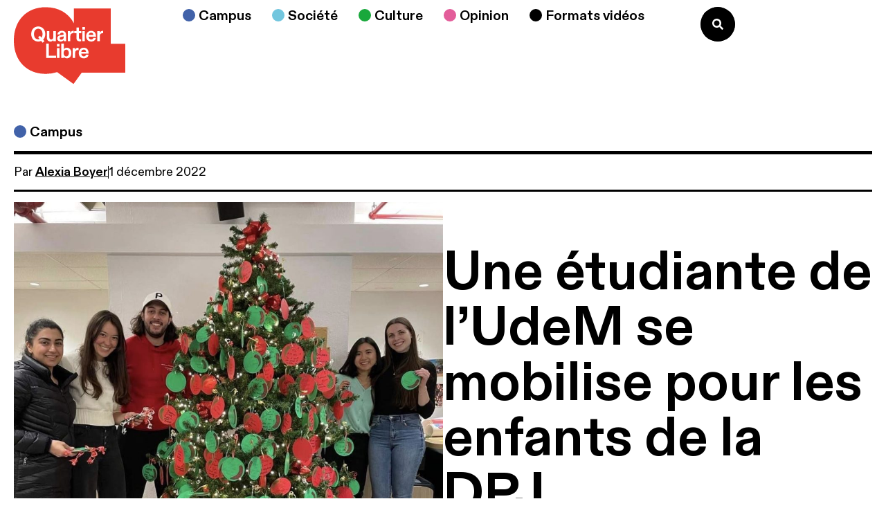

--- FILE ---
content_type: text/html; charset=UTF-8
request_url: https://quartierlibre.ca/une-etudiante-de-ludem-se-mobilise-pour-les-enfants-de-la-dpj/
body_size: 33283
content:
<!doctype html>
<html lang="fr-FR" prefix="og: https://ogp.me/ns#">
<head><meta charset="UTF-8"><script>if(navigator.userAgent.match(/MSIE|Internet Explorer/i)||navigator.userAgent.match(/Trident\/7\..*?rv:11/i)){var href=document.location.href;if(!href.match(/[?&]nowprocket/)){if(href.indexOf("?")==-1){if(href.indexOf("#")==-1){document.location.href=href+"?nowprocket=1"}else{document.location.href=href.replace("#","?nowprocket=1#")}}else{if(href.indexOf("#")==-1){document.location.href=href+"&nowprocket=1"}else{document.location.href=href.replace("#","&nowprocket=1#")}}}}</script><script>(()=>{class RocketLazyLoadScripts{constructor(){this.v="2.0.4",this.userEvents=["keydown","keyup","mousedown","mouseup","mousemove","mouseover","mouseout","touchmove","touchstart","touchend","touchcancel","wheel","click","dblclick","input"],this.attributeEvents=["onblur","onclick","oncontextmenu","ondblclick","onfocus","onmousedown","onmouseenter","onmouseleave","onmousemove","onmouseout","onmouseover","onmouseup","onmousewheel","onscroll","onsubmit"]}async t(){this.i(),this.o(),/iP(ad|hone)/.test(navigator.userAgent)&&this.h(),this.u(),this.l(this),this.m(),this.k(this),this.p(this),this._(),await Promise.all([this.R(),this.L()]),this.lastBreath=Date.now(),this.S(this),this.P(),this.D(),this.O(),this.M(),await this.C(this.delayedScripts.normal),await this.C(this.delayedScripts.defer),await this.C(this.delayedScripts.async),await this.T(),await this.F(),await this.j(),await this.A(),window.dispatchEvent(new Event("rocket-allScriptsLoaded")),this.everythingLoaded=!0,this.lastTouchEnd&&await new Promise(t=>setTimeout(t,500-Date.now()+this.lastTouchEnd)),this.I(),this.H(),this.U(),this.W()}i(){this.CSPIssue=sessionStorage.getItem("rocketCSPIssue"),document.addEventListener("securitypolicyviolation",t=>{this.CSPIssue||"script-src-elem"!==t.violatedDirective||"data"!==t.blockedURI||(this.CSPIssue=!0,sessionStorage.setItem("rocketCSPIssue",!0))},{isRocket:!0})}o(){window.addEventListener("pageshow",t=>{this.persisted=t.persisted,this.realWindowLoadedFired=!0},{isRocket:!0}),window.addEventListener("pagehide",()=>{this.onFirstUserAction=null},{isRocket:!0})}h(){let t;function e(e){t=e}window.addEventListener("touchstart",e,{isRocket:!0}),window.addEventListener("touchend",function i(o){o.changedTouches[0]&&t.changedTouches[0]&&Math.abs(o.changedTouches[0].pageX-t.changedTouches[0].pageX)<10&&Math.abs(o.changedTouches[0].pageY-t.changedTouches[0].pageY)<10&&o.timeStamp-t.timeStamp<200&&(window.removeEventListener("touchstart",e,{isRocket:!0}),window.removeEventListener("touchend",i,{isRocket:!0}),"INPUT"===o.target.tagName&&"text"===o.target.type||(o.target.dispatchEvent(new TouchEvent("touchend",{target:o.target,bubbles:!0})),o.target.dispatchEvent(new MouseEvent("mouseover",{target:o.target,bubbles:!0})),o.target.dispatchEvent(new PointerEvent("click",{target:o.target,bubbles:!0,cancelable:!0,detail:1,clientX:o.changedTouches[0].clientX,clientY:o.changedTouches[0].clientY})),event.preventDefault()))},{isRocket:!0})}q(t){this.userActionTriggered||("mousemove"!==t.type||this.firstMousemoveIgnored?"keyup"===t.type||"mouseover"===t.type||"mouseout"===t.type||(this.userActionTriggered=!0,this.onFirstUserAction&&this.onFirstUserAction()):this.firstMousemoveIgnored=!0),"click"===t.type&&t.preventDefault(),t.stopPropagation(),t.stopImmediatePropagation(),"touchstart"===this.lastEvent&&"touchend"===t.type&&(this.lastTouchEnd=Date.now()),"click"===t.type&&(this.lastTouchEnd=0),this.lastEvent=t.type,t.composedPath&&t.composedPath()[0].getRootNode()instanceof ShadowRoot&&(t.rocketTarget=t.composedPath()[0]),this.savedUserEvents.push(t)}u(){this.savedUserEvents=[],this.userEventHandler=this.q.bind(this),this.userEvents.forEach(t=>window.addEventListener(t,this.userEventHandler,{passive:!1,isRocket:!0})),document.addEventListener("visibilitychange",this.userEventHandler,{isRocket:!0})}U(){this.userEvents.forEach(t=>window.removeEventListener(t,this.userEventHandler,{passive:!1,isRocket:!0})),document.removeEventListener("visibilitychange",this.userEventHandler,{isRocket:!0}),this.savedUserEvents.forEach(t=>{(t.rocketTarget||t.target).dispatchEvent(new window[t.constructor.name](t.type,t))})}m(){const t="return false",e=Array.from(this.attributeEvents,t=>"data-rocket-"+t),i="["+this.attributeEvents.join("],[")+"]",o="[data-rocket-"+this.attributeEvents.join("],[data-rocket-")+"]",s=(e,i,o)=>{o&&o!==t&&(e.setAttribute("data-rocket-"+i,o),e["rocket"+i]=new Function("event",o),e.setAttribute(i,t))};new MutationObserver(t=>{for(const n of t)"attributes"===n.type&&(n.attributeName.startsWith("data-rocket-")||this.everythingLoaded?n.attributeName.startsWith("data-rocket-")&&this.everythingLoaded&&this.N(n.target,n.attributeName.substring(12)):s(n.target,n.attributeName,n.target.getAttribute(n.attributeName))),"childList"===n.type&&n.addedNodes.forEach(t=>{if(t.nodeType===Node.ELEMENT_NODE)if(this.everythingLoaded)for(const i of[t,...t.querySelectorAll(o)])for(const t of i.getAttributeNames())e.includes(t)&&this.N(i,t.substring(12));else for(const e of[t,...t.querySelectorAll(i)])for(const t of e.getAttributeNames())this.attributeEvents.includes(t)&&s(e,t,e.getAttribute(t))})}).observe(document,{subtree:!0,childList:!0,attributeFilter:[...this.attributeEvents,...e]})}I(){this.attributeEvents.forEach(t=>{document.querySelectorAll("[data-rocket-"+t+"]").forEach(e=>{this.N(e,t)})})}N(t,e){const i=t.getAttribute("data-rocket-"+e);i&&(t.setAttribute(e,i),t.removeAttribute("data-rocket-"+e))}k(t){Object.defineProperty(HTMLElement.prototype,"onclick",{get(){return this.rocketonclick||null},set(e){this.rocketonclick=e,this.setAttribute(t.everythingLoaded?"onclick":"data-rocket-onclick","this.rocketonclick(event)")}})}S(t){function e(e,i){let o=e[i];e[i]=null,Object.defineProperty(e,i,{get:()=>o,set(s){t.everythingLoaded?o=s:e["rocket"+i]=o=s}})}e(document,"onreadystatechange"),e(window,"onload"),e(window,"onpageshow");try{Object.defineProperty(document,"readyState",{get:()=>t.rocketReadyState,set(e){t.rocketReadyState=e},configurable:!0}),document.readyState="loading"}catch(t){console.log("WPRocket DJE readyState conflict, bypassing")}}l(t){this.originalAddEventListener=EventTarget.prototype.addEventListener,this.originalRemoveEventListener=EventTarget.prototype.removeEventListener,this.savedEventListeners=[],EventTarget.prototype.addEventListener=function(e,i,o){o&&o.isRocket||!t.B(e,this)&&!t.userEvents.includes(e)||t.B(e,this)&&!t.userActionTriggered||e.startsWith("rocket-")||t.everythingLoaded?t.originalAddEventListener.call(this,e,i,o):(t.savedEventListeners.push({target:this,remove:!1,type:e,func:i,options:o}),"mouseenter"!==e&&"mouseleave"!==e||t.originalAddEventListener.call(this,e,t.savedUserEvents.push,o))},EventTarget.prototype.removeEventListener=function(e,i,o){o&&o.isRocket||!t.B(e,this)&&!t.userEvents.includes(e)||t.B(e,this)&&!t.userActionTriggered||e.startsWith("rocket-")||t.everythingLoaded?t.originalRemoveEventListener.call(this,e,i,o):t.savedEventListeners.push({target:this,remove:!0,type:e,func:i,options:o})}}J(t,e){this.savedEventListeners=this.savedEventListeners.filter(i=>{let o=i.type,s=i.target||window;return e!==o||t!==s||(this.B(o,s)&&(i.type="rocket-"+o),this.$(i),!1)})}H(){EventTarget.prototype.addEventListener=this.originalAddEventListener,EventTarget.prototype.removeEventListener=this.originalRemoveEventListener,this.savedEventListeners.forEach(t=>this.$(t))}$(t){t.remove?this.originalRemoveEventListener.call(t.target,t.type,t.func,t.options):this.originalAddEventListener.call(t.target,t.type,t.func,t.options)}p(t){let e;function i(e){return t.everythingLoaded?e:e.split(" ").map(t=>"load"===t||t.startsWith("load.")?"rocket-jquery-load":t).join(" ")}function o(o){function s(e){const s=o.fn[e];o.fn[e]=o.fn.init.prototype[e]=function(){return this[0]===window&&t.userActionTriggered&&("string"==typeof arguments[0]||arguments[0]instanceof String?arguments[0]=i(arguments[0]):"object"==typeof arguments[0]&&Object.keys(arguments[0]).forEach(t=>{const e=arguments[0][t];delete arguments[0][t],arguments[0][i(t)]=e})),s.apply(this,arguments),this}}if(o&&o.fn&&!t.allJQueries.includes(o)){const e={DOMContentLoaded:[],"rocket-DOMContentLoaded":[]};for(const t in e)document.addEventListener(t,()=>{e[t].forEach(t=>t())},{isRocket:!0});o.fn.ready=o.fn.init.prototype.ready=function(i){function s(){parseInt(o.fn.jquery)>2?setTimeout(()=>i.bind(document)(o)):i.bind(document)(o)}return"function"==typeof i&&(t.realDomReadyFired?!t.userActionTriggered||t.fauxDomReadyFired?s():e["rocket-DOMContentLoaded"].push(s):e.DOMContentLoaded.push(s)),o([])},s("on"),s("one"),s("off"),t.allJQueries.push(o)}e=o}t.allJQueries=[],o(window.jQuery),Object.defineProperty(window,"jQuery",{get:()=>e,set(t){o(t)}})}P(){const t=new Map;document.write=document.writeln=function(e){const i=document.currentScript,o=document.createRange(),s=i.parentElement;let n=t.get(i);void 0===n&&(n=i.nextSibling,t.set(i,n));const c=document.createDocumentFragment();o.setStart(c,0),c.appendChild(o.createContextualFragment(e)),s.insertBefore(c,n)}}async R(){return new Promise(t=>{this.userActionTriggered?t():this.onFirstUserAction=t})}async L(){return new Promise(t=>{document.addEventListener("DOMContentLoaded",()=>{this.realDomReadyFired=!0,t()},{isRocket:!0})})}async j(){return this.realWindowLoadedFired?Promise.resolve():new Promise(t=>{window.addEventListener("load",t,{isRocket:!0})})}M(){this.pendingScripts=[];this.scriptsMutationObserver=new MutationObserver(t=>{for(const e of t)e.addedNodes.forEach(t=>{"SCRIPT"!==t.tagName||t.noModule||t.isWPRocket||this.pendingScripts.push({script:t,promise:new Promise(e=>{const i=()=>{const i=this.pendingScripts.findIndex(e=>e.script===t);i>=0&&this.pendingScripts.splice(i,1),e()};t.addEventListener("load",i,{isRocket:!0}),t.addEventListener("error",i,{isRocket:!0}),setTimeout(i,1e3)})})})}),this.scriptsMutationObserver.observe(document,{childList:!0,subtree:!0})}async F(){await this.X(),this.pendingScripts.length?(await this.pendingScripts[0].promise,await this.F()):this.scriptsMutationObserver.disconnect()}D(){this.delayedScripts={normal:[],async:[],defer:[]},document.querySelectorAll("script[type$=rocketlazyloadscript]").forEach(t=>{t.hasAttribute("data-rocket-src")?t.hasAttribute("async")&&!1!==t.async?this.delayedScripts.async.push(t):t.hasAttribute("defer")&&!1!==t.defer||"module"===t.getAttribute("data-rocket-type")?this.delayedScripts.defer.push(t):this.delayedScripts.normal.push(t):this.delayedScripts.normal.push(t)})}async _(){await this.L();let t=[];document.querySelectorAll("script[type$=rocketlazyloadscript][data-rocket-src]").forEach(e=>{let i=e.getAttribute("data-rocket-src");if(i&&!i.startsWith("data:")){i.startsWith("//")&&(i=location.protocol+i);try{const o=new URL(i).origin;o!==location.origin&&t.push({src:o,crossOrigin:e.crossOrigin||"module"===e.getAttribute("data-rocket-type")})}catch(t){}}}),t=[...new Map(t.map(t=>[JSON.stringify(t),t])).values()],this.Y(t,"preconnect")}async G(t){if(await this.K(),!0!==t.noModule||!("noModule"in HTMLScriptElement.prototype))return new Promise(e=>{let i;function o(){(i||t).setAttribute("data-rocket-status","executed"),e()}try{if(navigator.userAgent.includes("Firefox/")||""===navigator.vendor||this.CSPIssue)i=document.createElement("script"),[...t.attributes].forEach(t=>{let e=t.nodeName;"type"!==e&&("data-rocket-type"===e&&(e="type"),"data-rocket-src"===e&&(e="src"),i.setAttribute(e,t.nodeValue))}),t.text&&(i.text=t.text),t.nonce&&(i.nonce=t.nonce),i.hasAttribute("src")?(i.addEventListener("load",o,{isRocket:!0}),i.addEventListener("error",()=>{i.setAttribute("data-rocket-status","failed-network"),e()},{isRocket:!0}),setTimeout(()=>{i.isConnected||e()},1)):(i.text=t.text,o()),i.isWPRocket=!0,t.parentNode.replaceChild(i,t);else{const i=t.getAttribute("data-rocket-type"),s=t.getAttribute("data-rocket-src");i?(t.type=i,t.removeAttribute("data-rocket-type")):t.removeAttribute("type"),t.addEventListener("load",o,{isRocket:!0}),t.addEventListener("error",i=>{this.CSPIssue&&i.target.src.startsWith("data:")?(console.log("WPRocket: CSP fallback activated"),t.removeAttribute("src"),this.G(t).then(e)):(t.setAttribute("data-rocket-status","failed-network"),e())},{isRocket:!0}),s?(t.fetchPriority="high",t.removeAttribute("data-rocket-src"),t.src=s):t.src="data:text/javascript;base64,"+window.btoa(unescape(encodeURIComponent(t.text)))}}catch(i){t.setAttribute("data-rocket-status","failed-transform"),e()}});t.setAttribute("data-rocket-status","skipped")}async C(t){const e=t.shift();return e?(e.isConnected&&await this.G(e),this.C(t)):Promise.resolve()}O(){this.Y([...this.delayedScripts.normal,...this.delayedScripts.defer,...this.delayedScripts.async],"preload")}Y(t,e){this.trash=this.trash||[];let i=!0;var o=document.createDocumentFragment();t.forEach(t=>{const s=t.getAttribute&&t.getAttribute("data-rocket-src")||t.src;if(s&&!s.startsWith("data:")){const n=document.createElement("link");n.href=s,n.rel=e,"preconnect"!==e&&(n.as="script",n.fetchPriority=i?"high":"low"),t.getAttribute&&"module"===t.getAttribute("data-rocket-type")&&(n.crossOrigin=!0),t.crossOrigin&&(n.crossOrigin=t.crossOrigin),t.integrity&&(n.integrity=t.integrity),t.nonce&&(n.nonce=t.nonce),o.appendChild(n),this.trash.push(n),i=!1}}),document.head.appendChild(o)}W(){this.trash.forEach(t=>t.remove())}async T(){try{document.readyState="interactive"}catch(t){}this.fauxDomReadyFired=!0;try{await this.K(),this.J(document,"readystatechange"),document.dispatchEvent(new Event("rocket-readystatechange")),await this.K(),document.rocketonreadystatechange&&document.rocketonreadystatechange(),await this.K(),this.J(document,"DOMContentLoaded"),document.dispatchEvent(new Event("rocket-DOMContentLoaded")),await this.K(),this.J(window,"DOMContentLoaded"),window.dispatchEvent(new Event("rocket-DOMContentLoaded"))}catch(t){console.error(t)}}async A(){try{document.readyState="complete"}catch(t){}try{await this.K(),this.J(document,"readystatechange"),document.dispatchEvent(new Event("rocket-readystatechange")),await this.K(),document.rocketonreadystatechange&&document.rocketonreadystatechange(),await this.K(),this.J(window,"load"),window.dispatchEvent(new Event("rocket-load")),await this.K(),window.rocketonload&&window.rocketonload(),await this.K(),this.allJQueries.forEach(t=>t(window).trigger("rocket-jquery-load")),await this.K(),this.J(window,"pageshow");const t=new Event("rocket-pageshow");t.persisted=this.persisted,window.dispatchEvent(t),await this.K(),window.rocketonpageshow&&window.rocketonpageshow({persisted:this.persisted})}catch(t){console.error(t)}}async K(){Date.now()-this.lastBreath>45&&(await this.X(),this.lastBreath=Date.now())}async X(){return document.hidden?new Promise(t=>setTimeout(t)):new Promise(t=>requestAnimationFrame(t))}B(t,e){return e===document&&"readystatechange"===t||(e===document&&"DOMContentLoaded"===t||(e===window&&"DOMContentLoaded"===t||(e===window&&"load"===t||e===window&&"pageshow"===t)))}static run(){(new RocketLazyLoadScripts).t()}}RocketLazyLoadScripts.run()})();</script>
	
	<meta name="viewport" content="width=device-width, initial-scale=1">
	<link rel="profile" href="https://gmpg.org/xfn/11">
	
<!-- Optimisation des moteurs de recherche par Rank Math - https://rankmath.com/ -->
<title>Une étudiante de l’UdeM se mobilise pour les enfants de la DPJ - Quartier Libre</title>
<meta name="description" content="L’étudiante en médecine à l’UdeM Alicia Truchon, entourée d’étudiant·e·s de plusieurs facultés, a mis sur pied un programme de don de cadeaux au profit de la Fondation des jeunes de la Direction de la protection de la jeunesse (DPJ). Elle invite chaque membre de la communauté universitaire à exaucer le souhait de l’un de ces enfants au parcours difficile."/>
<meta name="robots" content="follow, index, max-snippet:-1, max-video-preview:-1, max-image-preview:large"/>
<link rel="canonical" href="https://quartierlibre.ca/une-etudiante-de-ludem-se-mobilise-pour-les-enfants-de-la-dpj/" />
<meta property="og:locale" content="fr_FR" />
<meta property="og:type" content="article" />
<meta property="og:title" content="Une étudiante de l’UdeM se mobilise pour les enfants de la DPJ - Quartier Libre" />
<meta property="og:description" content="L’étudiante en médecine à l’UdeM Alicia Truchon, entourée d’étudiant·e·s de plusieurs facultés, a mis sur pied un programme de don de cadeaux au profit de la Fondation des jeunes de la Direction de la protection de la jeunesse (DPJ). Elle invite chaque membre de la communauté universitaire à exaucer le souhait de l’un de ces enfants au parcours difficile." />
<meta property="og:url" content="https://quartierlibre.ca/une-etudiante-de-ludem-se-mobilise-pour-les-enfants-de-la-dpj/" />
<meta property="og:site_name" content="Quartier Libre" />
<meta property="article:section" content="Campus" />
<meta property="og:updated_time" content="2024-06-06T15:15:43-04:00" />
<meta property="og:image" content="https://quartierlibre.ca/wp-content/uploads/2024/06/Image-5.jpeg" />
<meta property="og:image:secure_url" content="https://quartierlibre.ca/wp-content/uploads/2024/06/Image-5.jpeg" />
<meta property="og:image:width" content="1124" />
<meta property="og:image:height" content="909" />
<meta property="og:image:alt" content="Une étudiante de l’UdeM se mobilise pour les enfants de la DPJ" />
<meta property="og:image:type" content="image/jpeg" />
<meta property="article:published_time" content="2022-12-01T00:20:07-05:00" />
<meta property="article:modified_time" content="2024-06-06T15:15:43-04:00" />
<meta name="twitter:card" content="summary_large_image" />
<meta name="twitter:title" content="Une étudiante de l’UdeM se mobilise pour les enfants de la DPJ - Quartier Libre" />
<meta name="twitter:description" content="L’étudiante en médecine à l’UdeM Alicia Truchon, entourée d’étudiant·e·s de plusieurs facultés, a mis sur pied un programme de don de cadeaux au profit de la Fondation des jeunes de la Direction de la protection de la jeunesse (DPJ). Elle invite chaque membre de la communauté universitaire à exaucer le souhait de l’un de ces enfants au parcours difficile." />
<meta name="twitter:image" content="https://quartierlibre.ca/wp-content/uploads/2024/06/Image-5.jpeg" />
<script type="application/ld+json" class="rank-math-schema">{"@context":"https://schema.org","@graph":[{"@type":["CollegeOrUniversity","Organization"],"@id":"https://quartierlibre.ca/#organization","name":"Quartier Libre","url":"https://quartierlibre.ca","logo":{"@type":"ImageObject","@id":"https://quartierlibre.ca/#logo","url":"https://quartierlibre.ca/wp-content/uploads/2024/02/Logo-1.svg","contentUrl":"https://quartierlibre.ca/wp-content/uploads/2024/02/Logo-1.svg","caption":"Quartier Libre","inLanguage":"fr-FR","width":"","height":""}},{"@type":"WebSite","@id":"https://quartierlibre.ca/#website","url":"https://quartierlibre.ca","name":"Quartier Libre","publisher":{"@id":"https://quartierlibre.ca/#organization"},"inLanguage":"fr-FR"},{"@type":"ImageObject","@id":"https://quartierlibre.ca/wp-content/uploads/2024/06/Image-5.jpeg","url":"https://quartierlibre.ca/wp-content/uploads/2024/06/Image-5.jpeg","width":"1124","height":"909","inLanguage":"fr-FR"},{"@type":"WebPage","@id":"https://quartierlibre.ca/une-etudiante-de-ludem-se-mobilise-pour-les-enfants-de-la-dpj/#webpage","url":"https://quartierlibre.ca/une-etudiante-de-ludem-se-mobilise-pour-les-enfants-de-la-dpj/","name":"Une \u00e9tudiante de l\u2019UdeM se mobilise pour les enfants de la DPJ - Quartier Libre","datePublished":"2022-12-01T00:20:07-05:00","dateModified":"2024-06-06T15:15:43-04:00","isPartOf":{"@id":"https://quartierlibre.ca/#website"},"primaryImageOfPage":{"@id":"https://quartierlibre.ca/wp-content/uploads/2024/06/Image-5.jpeg"},"inLanguage":"fr-FR"},{"@type":"Person","@id":"https://quartierlibre.ca/author/alexia-boyer/","name":"Alexia Boyer","url":"https://quartierlibre.ca/author/alexia-boyer/","image":{"@type":"ImageObject","@id":"https://secure.gravatar.com/avatar/e39fc0122e98179a6afc515b09a63dcde7327bbc72422f7ae80ab325ffed6f5f?s=96&amp;d=mm&amp;r=g","url":"https://secure.gravatar.com/avatar/e39fc0122e98179a6afc515b09a63dcde7327bbc72422f7ae80ab325ffed6f5f?s=96&amp;d=mm&amp;r=g","caption":"Alexia Boyer","inLanguage":"fr-FR"},"worksFor":{"@id":"https://quartierlibre.ca/#organization"}},{"@type":"Article","headline":"Une \u00e9tudiante de l\u2019UdeM se mobilise pour les enfants de la DPJ - Quartier Libre","datePublished":"2022-12-01T00:20:07-05:00","dateModified":"2024-06-06T15:15:43-04:00","articleSection":"Campus","author":{"@id":"https://quartierlibre.ca/author/alexia-boyer/","name":"Alexia Boyer"},"publisher":{"@id":"https://quartierlibre.ca/#organization"},"description":"L\u2019\u00e9tudiante en m\u00e9decine \u00e0 l\u2019UdeM Alicia Truchon, entour\u00e9e d\u2019\u00e9tudiant\u00b7e\u00b7s de plusieurs facult\u00e9s, a mis sur pied un programme de don de cadeaux au profit de la Fondation des jeunes de la Direction de la protection de la jeunesse (DPJ). Elle invite chaque membre de la communaut\u00e9 universitaire \u00e0 exaucer le souhait de l\u2019un de ces enfants au parcours difficile.","name":"Une \u00e9tudiante de l\u2019UdeM se mobilise pour les enfants de la DPJ - Quartier Libre","@id":"https://quartierlibre.ca/une-etudiante-de-ludem-se-mobilise-pour-les-enfants-de-la-dpj/#richSnippet","isPartOf":{"@id":"https://quartierlibre.ca/une-etudiante-de-ludem-se-mobilise-pour-les-enfants-de-la-dpj/#webpage"},"image":{"@id":"https://quartierlibre.ca/wp-content/uploads/2024/06/Image-5.jpeg"},"inLanguage":"fr-FR","mainEntityOfPage":{"@id":"https://quartierlibre.ca/une-etudiante-de-ludem-se-mobilise-pour-les-enfants-de-la-dpj/#webpage"}}]}</script>
<!-- /Extension Rank Math WordPress SEO -->

<link rel='dns-prefetch' href='//challenges.cloudflare.com' />
<link rel='dns-prefetch' href='//www.googletagmanager.com' />

<link rel="alternate" type="application/rss+xml" title="Quartier Libre &raquo; Flux" href="https://quartierlibre.ca/feed/" />
<link rel="alternate" type="application/rss+xml" title="Quartier Libre &raquo; Flux des commentaires" href="https://quartierlibre.ca/comments/feed/" />
<link rel="alternate" title="oEmbed (JSON)" type="application/json+oembed" href="https://quartierlibre.ca/wp-json/oembed/1.0/embed?url=https%3A%2F%2Fquartierlibre.ca%2Fune-etudiante-de-ludem-se-mobilise-pour-les-enfants-de-la-dpj%2F" />
<link rel="alternate" title="oEmbed (XML)" type="text/xml+oembed" href="https://quartierlibre.ca/wp-json/oembed/1.0/embed?url=https%3A%2F%2Fquartierlibre.ca%2Fune-etudiante-de-ludem-se-mobilise-pour-les-enfants-de-la-dpj%2F&#038;format=xml" />
<style id='wp-img-auto-sizes-contain-inline-css'>
img:is([sizes=auto i],[sizes^="auto," i]){contain-intrinsic-size:3000px 1500px}
/*# sourceURL=wp-img-auto-sizes-contain-inline-css */
</style>
<link data-minify="1" rel='stylesheet' id='dce-dynamic-visibility-style-css' href='https://quartierlibre.ca/wp-content/cache/min/1/wp-content/plugins/dynamic-visibility-for-elementor/assets/css/dynamic-visibility.css?ver=1770095787' media='all' />
<style id='wp-emoji-styles-inline-css'>

	img.wp-smiley, img.emoji {
		display: inline !important;
		border: none !important;
		box-shadow: none !important;
		height: 1em !important;
		width: 1em !important;
		margin: 0 0.07em !important;
		vertical-align: -0.1em !important;
		background: none !important;
		padding: 0 !important;
	}
/*# sourceURL=wp-emoji-styles-inline-css */
</style>
<link rel='stylesheet' id='wp-block-library-css' href='https://quartierlibre.ca/wp-includes/css/dist/block-library/style.min.css?ver=6.9' media='all' />
<style id='co-authors-plus-coauthors-style-inline-css'>
.wp-block-co-authors-plus-coauthors.is-layout-flow [class*=wp-block-co-authors-plus]{display:inline}

/*# sourceURL=https://quartierlibre.ca/wp-content/plugins/co-authors-plus/build/blocks/block-coauthors/style-index.css */
</style>
<style id='co-authors-plus-avatar-style-inline-css'>
.wp-block-co-authors-plus-avatar :where(img){height:auto;max-width:100%;vertical-align:bottom}.wp-block-co-authors-plus-coauthors.is-layout-flow .wp-block-co-authors-plus-avatar :where(img){vertical-align:middle}.wp-block-co-authors-plus-avatar:is(.alignleft,.alignright){display:table}.wp-block-co-authors-plus-avatar.aligncenter{display:table;margin-inline:auto}

/*# sourceURL=https://quartierlibre.ca/wp-content/plugins/co-authors-plus/build/blocks/block-coauthor-avatar/style-index.css */
</style>
<style id='co-authors-plus-image-style-inline-css'>
.wp-block-co-authors-plus-image{margin-bottom:0}.wp-block-co-authors-plus-image :where(img){height:auto;max-width:100%;vertical-align:bottom}.wp-block-co-authors-plus-coauthors.is-layout-flow .wp-block-co-authors-plus-image :where(img){vertical-align:middle}.wp-block-co-authors-plus-image:is(.alignfull,.alignwide) :where(img){width:100%}.wp-block-co-authors-plus-image:is(.alignleft,.alignright){display:table}.wp-block-co-authors-plus-image.aligncenter{display:table;margin-inline:auto}

/*# sourceURL=https://quartierlibre.ca/wp-content/plugins/co-authors-plus/build/blocks/block-coauthor-image/style-index.css */
</style>
<style id='global-styles-inline-css'>
:root{--wp--preset--aspect-ratio--square: 1;--wp--preset--aspect-ratio--4-3: 4/3;--wp--preset--aspect-ratio--3-4: 3/4;--wp--preset--aspect-ratio--3-2: 3/2;--wp--preset--aspect-ratio--2-3: 2/3;--wp--preset--aspect-ratio--16-9: 16/9;--wp--preset--aspect-ratio--9-16: 9/16;--wp--preset--color--black: #000000;--wp--preset--color--cyan-bluish-gray: #abb8c3;--wp--preset--color--white: #ffffff;--wp--preset--color--pale-pink: #f78da7;--wp--preset--color--vivid-red: #cf2e2e;--wp--preset--color--luminous-vivid-orange: #ff6900;--wp--preset--color--luminous-vivid-amber: #fcb900;--wp--preset--color--light-green-cyan: #7bdcb5;--wp--preset--color--vivid-green-cyan: #00d084;--wp--preset--color--pale-cyan-blue: #8ed1fc;--wp--preset--color--vivid-cyan-blue: #0693e3;--wp--preset--color--vivid-purple: #9b51e0;--wp--preset--gradient--vivid-cyan-blue-to-vivid-purple: linear-gradient(135deg,rgb(6,147,227) 0%,rgb(155,81,224) 100%);--wp--preset--gradient--light-green-cyan-to-vivid-green-cyan: linear-gradient(135deg,rgb(122,220,180) 0%,rgb(0,208,130) 100%);--wp--preset--gradient--luminous-vivid-amber-to-luminous-vivid-orange: linear-gradient(135deg,rgb(252,185,0) 0%,rgb(255,105,0) 100%);--wp--preset--gradient--luminous-vivid-orange-to-vivid-red: linear-gradient(135deg,rgb(255,105,0) 0%,rgb(207,46,46) 100%);--wp--preset--gradient--very-light-gray-to-cyan-bluish-gray: linear-gradient(135deg,rgb(238,238,238) 0%,rgb(169,184,195) 100%);--wp--preset--gradient--cool-to-warm-spectrum: linear-gradient(135deg,rgb(74,234,220) 0%,rgb(151,120,209) 20%,rgb(207,42,186) 40%,rgb(238,44,130) 60%,rgb(251,105,98) 80%,rgb(254,248,76) 100%);--wp--preset--gradient--blush-light-purple: linear-gradient(135deg,rgb(255,206,236) 0%,rgb(152,150,240) 100%);--wp--preset--gradient--blush-bordeaux: linear-gradient(135deg,rgb(254,205,165) 0%,rgb(254,45,45) 50%,rgb(107,0,62) 100%);--wp--preset--gradient--luminous-dusk: linear-gradient(135deg,rgb(255,203,112) 0%,rgb(199,81,192) 50%,rgb(65,88,208) 100%);--wp--preset--gradient--pale-ocean: linear-gradient(135deg,rgb(255,245,203) 0%,rgb(182,227,212) 50%,rgb(51,167,181) 100%);--wp--preset--gradient--electric-grass: linear-gradient(135deg,rgb(202,248,128) 0%,rgb(113,206,126) 100%);--wp--preset--gradient--midnight: linear-gradient(135deg,rgb(2,3,129) 0%,rgb(40,116,252) 100%);--wp--preset--font-size--small: 13px;--wp--preset--font-size--medium: 20px;--wp--preset--font-size--large: 36px;--wp--preset--font-size--x-large: 42px;--wp--preset--spacing--20: 0.44rem;--wp--preset--spacing--30: 0.67rem;--wp--preset--spacing--40: 1rem;--wp--preset--spacing--50: 1.5rem;--wp--preset--spacing--60: 2.25rem;--wp--preset--spacing--70: 3.38rem;--wp--preset--spacing--80: 5.06rem;--wp--preset--shadow--natural: 6px 6px 9px rgba(0, 0, 0, 0.2);--wp--preset--shadow--deep: 12px 12px 50px rgba(0, 0, 0, 0.4);--wp--preset--shadow--sharp: 6px 6px 0px rgba(0, 0, 0, 0.2);--wp--preset--shadow--outlined: 6px 6px 0px -3px rgb(255, 255, 255), 6px 6px rgb(0, 0, 0);--wp--preset--shadow--crisp: 6px 6px 0px rgb(0, 0, 0);}:root { --wp--style--global--content-size: 800px;--wp--style--global--wide-size: 1200px; }:where(body) { margin: 0; }.wp-site-blocks > .alignleft { float: left; margin-right: 2em; }.wp-site-blocks > .alignright { float: right; margin-left: 2em; }.wp-site-blocks > .aligncenter { justify-content: center; margin-left: auto; margin-right: auto; }:where(.wp-site-blocks) > * { margin-block-start: 24px; margin-block-end: 0; }:where(.wp-site-blocks) > :first-child { margin-block-start: 0; }:where(.wp-site-blocks) > :last-child { margin-block-end: 0; }:root { --wp--style--block-gap: 24px; }:root :where(.is-layout-flow) > :first-child{margin-block-start: 0;}:root :where(.is-layout-flow) > :last-child{margin-block-end: 0;}:root :where(.is-layout-flow) > *{margin-block-start: 24px;margin-block-end: 0;}:root :where(.is-layout-constrained) > :first-child{margin-block-start: 0;}:root :where(.is-layout-constrained) > :last-child{margin-block-end: 0;}:root :where(.is-layout-constrained) > *{margin-block-start: 24px;margin-block-end: 0;}:root :where(.is-layout-flex){gap: 24px;}:root :where(.is-layout-grid){gap: 24px;}.is-layout-flow > .alignleft{float: left;margin-inline-start: 0;margin-inline-end: 2em;}.is-layout-flow > .alignright{float: right;margin-inline-start: 2em;margin-inline-end: 0;}.is-layout-flow > .aligncenter{margin-left: auto !important;margin-right: auto !important;}.is-layout-constrained > .alignleft{float: left;margin-inline-start: 0;margin-inline-end: 2em;}.is-layout-constrained > .alignright{float: right;margin-inline-start: 2em;margin-inline-end: 0;}.is-layout-constrained > .aligncenter{margin-left: auto !important;margin-right: auto !important;}.is-layout-constrained > :where(:not(.alignleft):not(.alignright):not(.alignfull)){max-width: var(--wp--style--global--content-size);margin-left: auto !important;margin-right: auto !important;}.is-layout-constrained > .alignwide{max-width: var(--wp--style--global--wide-size);}body .is-layout-flex{display: flex;}.is-layout-flex{flex-wrap: wrap;align-items: center;}.is-layout-flex > :is(*, div){margin: 0;}body .is-layout-grid{display: grid;}.is-layout-grid > :is(*, div){margin: 0;}body{padding-top: 0px;padding-right: 0px;padding-bottom: 0px;padding-left: 0px;}a:where(:not(.wp-element-button)){text-decoration: underline;}:root :where(.wp-element-button, .wp-block-button__link){background-color: #32373c;border-width: 0;color: #fff;font-family: inherit;font-size: inherit;font-style: inherit;font-weight: inherit;letter-spacing: inherit;line-height: inherit;padding-top: calc(0.667em + 2px);padding-right: calc(1.333em + 2px);padding-bottom: calc(0.667em + 2px);padding-left: calc(1.333em + 2px);text-decoration: none;text-transform: inherit;}.has-black-color{color: var(--wp--preset--color--black) !important;}.has-cyan-bluish-gray-color{color: var(--wp--preset--color--cyan-bluish-gray) !important;}.has-white-color{color: var(--wp--preset--color--white) !important;}.has-pale-pink-color{color: var(--wp--preset--color--pale-pink) !important;}.has-vivid-red-color{color: var(--wp--preset--color--vivid-red) !important;}.has-luminous-vivid-orange-color{color: var(--wp--preset--color--luminous-vivid-orange) !important;}.has-luminous-vivid-amber-color{color: var(--wp--preset--color--luminous-vivid-amber) !important;}.has-light-green-cyan-color{color: var(--wp--preset--color--light-green-cyan) !important;}.has-vivid-green-cyan-color{color: var(--wp--preset--color--vivid-green-cyan) !important;}.has-pale-cyan-blue-color{color: var(--wp--preset--color--pale-cyan-blue) !important;}.has-vivid-cyan-blue-color{color: var(--wp--preset--color--vivid-cyan-blue) !important;}.has-vivid-purple-color{color: var(--wp--preset--color--vivid-purple) !important;}.has-black-background-color{background-color: var(--wp--preset--color--black) !important;}.has-cyan-bluish-gray-background-color{background-color: var(--wp--preset--color--cyan-bluish-gray) !important;}.has-white-background-color{background-color: var(--wp--preset--color--white) !important;}.has-pale-pink-background-color{background-color: var(--wp--preset--color--pale-pink) !important;}.has-vivid-red-background-color{background-color: var(--wp--preset--color--vivid-red) !important;}.has-luminous-vivid-orange-background-color{background-color: var(--wp--preset--color--luminous-vivid-orange) !important;}.has-luminous-vivid-amber-background-color{background-color: var(--wp--preset--color--luminous-vivid-amber) !important;}.has-light-green-cyan-background-color{background-color: var(--wp--preset--color--light-green-cyan) !important;}.has-vivid-green-cyan-background-color{background-color: var(--wp--preset--color--vivid-green-cyan) !important;}.has-pale-cyan-blue-background-color{background-color: var(--wp--preset--color--pale-cyan-blue) !important;}.has-vivid-cyan-blue-background-color{background-color: var(--wp--preset--color--vivid-cyan-blue) !important;}.has-vivid-purple-background-color{background-color: var(--wp--preset--color--vivid-purple) !important;}.has-black-border-color{border-color: var(--wp--preset--color--black) !important;}.has-cyan-bluish-gray-border-color{border-color: var(--wp--preset--color--cyan-bluish-gray) !important;}.has-white-border-color{border-color: var(--wp--preset--color--white) !important;}.has-pale-pink-border-color{border-color: var(--wp--preset--color--pale-pink) !important;}.has-vivid-red-border-color{border-color: var(--wp--preset--color--vivid-red) !important;}.has-luminous-vivid-orange-border-color{border-color: var(--wp--preset--color--luminous-vivid-orange) !important;}.has-luminous-vivid-amber-border-color{border-color: var(--wp--preset--color--luminous-vivid-amber) !important;}.has-light-green-cyan-border-color{border-color: var(--wp--preset--color--light-green-cyan) !important;}.has-vivid-green-cyan-border-color{border-color: var(--wp--preset--color--vivid-green-cyan) !important;}.has-pale-cyan-blue-border-color{border-color: var(--wp--preset--color--pale-cyan-blue) !important;}.has-vivid-cyan-blue-border-color{border-color: var(--wp--preset--color--vivid-cyan-blue) !important;}.has-vivid-purple-border-color{border-color: var(--wp--preset--color--vivid-purple) !important;}.has-vivid-cyan-blue-to-vivid-purple-gradient-background{background: var(--wp--preset--gradient--vivid-cyan-blue-to-vivid-purple) !important;}.has-light-green-cyan-to-vivid-green-cyan-gradient-background{background: var(--wp--preset--gradient--light-green-cyan-to-vivid-green-cyan) !important;}.has-luminous-vivid-amber-to-luminous-vivid-orange-gradient-background{background: var(--wp--preset--gradient--luminous-vivid-amber-to-luminous-vivid-orange) !important;}.has-luminous-vivid-orange-to-vivid-red-gradient-background{background: var(--wp--preset--gradient--luminous-vivid-orange-to-vivid-red) !important;}.has-very-light-gray-to-cyan-bluish-gray-gradient-background{background: var(--wp--preset--gradient--very-light-gray-to-cyan-bluish-gray) !important;}.has-cool-to-warm-spectrum-gradient-background{background: var(--wp--preset--gradient--cool-to-warm-spectrum) !important;}.has-blush-light-purple-gradient-background{background: var(--wp--preset--gradient--blush-light-purple) !important;}.has-blush-bordeaux-gradient-background{background: var(--wp--preset--gradient--blush-bordeaux) !important;}.has-luminous-dusk-gradient-background{background: var(--wp--preset--gradient--luminous-dusk) !important;}.has-pale-ocean-gradient-background{background: var(--wp--preset--gradient--pale-ocean) !important;}.has-electric-grass-gradient-background{background: var(--wp--preset--gradient--electric-grass) !important;}.has-midnight-gradient-background{background: var(--wp--preset--gradient--midnight) !important;}.has-small-font-size{font-size: var(--wp--preset--font-size--small) !important;}.has-medium-font-size{font-size: var(--wp--preset--font-size--medium) !important;}.has-large-font-size{font-size: var(--wp--preset--font-size--large) !important;}.has-x-large-font-size{font-size: var(--wp--preset--font-size--x-large) !important;}
:root :where(.wp-block-pullquote){font-size: 1.5em;line-height: 1.6;}
/*# sourceURL=global-styles-inline-css */
</style>
<link data-minify="1" rel='stylesheet' id='bobby-css' href='https://quartierlibre.ca/wp-content/cache/min/1/wp-content/themes/hello-theme-child-CW/bobby/assets/css/styles.css?ver=1770095787' media='all' />
<link data-minify="1" rel='stylesheet' id='hello-elementor-css' href='https://quartierlibre.ca/wp-content/cache/min/1/wp-content/themes/hello-elementor/assets/css/reset.css?ver=1770095787' media='all' />
<link data-minify="1" rel='stylesheet' id='hello-elementor-theme-style-css' href='https://quartierlibre.ca/wp-content/cache/min/1/wp-content/themes/hello-elementor/assets/css/theme.css?ver=1770095787' media='all' />
<link data-minify="1" rel='stylesheet' id='hello-elementor-header-footer-css' href='https://quartierlibre.ca/wp-content/cache/min/1/wp-content/themes/hello-elementor/assets/css/header-footer.css?ver=1770095787' media='all' />
<link rel='stylesheet' id='elementor-frontend-css' href='https://quartierlibre.ca/wp-content/plugins/elementor/assets/css/frontend.min.css?ver=3.35.0' media='all' />
<link rel='stylesheet' id='elementor-post-7-css' href='https://quartierlibre.ca/wp-content/uploads/elementor/css/post-7.css?ver=1770095784' media='all' />
<link rel='stylesheet' id='widget-icon-list-css' href='https://quartierlibre.ca/wp-content/plugins/elementor/assets/css/widget-icon-list.min.css?ver=3.35.0' media='all' />
<link rel='stylesheet' id='e-animation-fadeIn-css' href='https://quartierlibre.ca/wp-content/plugins/elementor/assets/lib/animations/styles/fadeIn.min.css?ver=3.35.0' media='all' />
<link rel='stylesheet' id='widget-mega-menu-css' href='https://quartierlibre.ca/wp-content/plugins/elementor-pro/assets/css/widget-mega-menu.min.css?ver=3.35.0' media='all' />
<link rel='stylesheet' id='widget-nav-menu-css' href='https://quartierlibre.ca/wp-content/plugins/elementor-pro/assets/css/widget-nav-menu.min.css?ver=3.35.0' media='all' />
<link rel='stylesheet' id='widget-search-form-css' href='https://quartierlibre.ca/wp-content/plugins/elementor-pro/assets/css/widget-search-form.min.css?ver=3.35.0' media='all' />
<link rel='stylesheet' id='widget-image-css' href='https://quartierlibre.ca/wp-content/plugins/elementor/assets/css/widget-image.min.css?ver=3.35.0' media='all' />
<link rel='stylesheet' id='widget-divider-css' href='https://quartierlibre.ca/wp-content/plugins/elementor/assets/css/widget-divider.min.css?ver=3.35.0' media='all' />
<link rel='stylesheet' id='widget-heading-css' href='https://quartierlibre.ca/wp-content/plugins/elementor/assets/css/widget-heading.min.css?ver=3.35.0' media='all' />
<link rel='stylesheet' id='widget-form-css' href='https://quartierlibre.ca/wp-content/plugins/elementor-pro/assets/css/widget-form.min.css?ver=3.35.0' media='all' />
<link rel='stylesheet' id='widget-post-info-css' href='https://quartierlibre.ca/wp-content/plugins/elementor-pro/assets/css/widget-post-info.min.css?ver=3.35.0' media='all' />
<link rel='stylesheet' id='widget-share-buttons-css' href='https://quartierlibre.ca/wp-content/plugins/elementor-pro/assets/css/widget-share-buttons.min.css?ver=3.35.0' media='all' />
<link rel='stylesheet' id='e-apple-webkit-css' href='https://quartierlibre.ca/wp-content/plugins/elementor/assets/css/conditionals/apple-webkit.min.css?ver=3.35.0' media='all' />
<link rel='stylesheet' id='elementor-post-289-css' href='https://quartierlibre.ca/wp-content/uploads/elementor/css/post-289.css?ver=1770095784' media='all' />
<link rel='stylesheet' id='elementor-post-448-css' href='https://quartierlibre.ca/wp-content/uploads/elementor/css/post-448.css?ver=1770095784' media='all' />
<link rel='stylesheet' id='elementor-post-856-css' href='https://quartierlibre.ca/wp-content/uploads/elementor/css/post-856.css?ver=1770095789' media='all' />
<link data-minify="1" rel='stylesheet' id='hello-elementor-child-style-css' href='https://quartierlibre.ca/wp-content/cache/min/1/wp-content/themes/hello-theme-child-CW/style.css?ver=1770095787' media='all' />
<link data-minify="1" rel='stylesheet' id='elementor-gf-local-roboto-css' href='https://quartierlibre.ca/wp-content/cache/min/1/wp-content/uploads/elementor/google-fonts/css/roboto.css?ver=1770095787' media='all' />
<link data-minify="1" rel='stylesheet' id='elementor-gf-local-robotoslab-css' href='https://quartierlibre.ca/wp-content/cache/min/1/wp-content/uploads/elementor/google-fonts/css/robotoslab.css?ver=1770095787' media='all' />
<script id="gtmkit-js-before" data-cfasync="false" data-nowprocket="" data-cookieconsent="ignore">
		window.gtmkit_settings = {"datalayer_name":"dataLayer","console_log":false};
		window.gtmkit_data = {};
		window.dataLayer = window.dataLayer || [];
				
//# sourceURL=gtmkit-js-before
</script>
<script id="gtmkit-container-js-after" data-cfasync="false" data-nowprocket="" data-cookieconsent="ignore">
/* Google Tag Manager */
(function(w,d,s,l,i){w[l]=w[l]||[];w[l].push({'gtm.start':
new Date().getTime(),event:'gtm.js'});var f=d.getElementsByTagName(s)[0],
j=d.createElement(s),dl=l!='dataLayer'?'&l='+l:'';j.async=true;j.src=
'https://www.googletagmanager.com/gtm.js?id='+i+dl;f.parentNode.insertBefore(j,f);
})(window,document,'script','dataLayer','GTM-5QXZBW83');
/* End Google Tag Manager */

//# sourceURL=gtmkit-container-js-after
</script>
<script id="gtmkit-datalayer-js-before" data-cfasync="false" data-nowprocket="" data-cookieconsent="ignore">
const gtmkit_dataLayer_content = {"pageType":"post"};
dataLayer.push( gtmkit_dataLayer_content );

//# sourceURL=gtmkit-datalayer-js-before
</script>
<script src="https://quartierlibre.ca/wp-includes/js/jquery/jquery.min.js?ver=3.7.1" id="jquery-core-js"></script>
<script type="rocketlazyloadscript" data-rocket-src="https://quartierlibre.ca/wp-includes/js/jquery/jquery-migrate.min.js?ver=3.4.1" id="jquery-migrate-js" data-rocket-defer defer></script>
<link rel="https://api.w.org/" href="https://quartierlibre.ca/wp-json/" /><link rel="alternate" title="JSON" type="application/json" href="https://quartierlibre.ca/wp-json/wp/v2/posts/20674" /><link rel="EditURI" type="application/rsd+xml" title="RSD" href="https://quartierlibre.ca/xmlrpc.php?rsd" />
<meta name="generator" content="WordPress 6.9" />
<link rel='shortlink' href='https://quartierlibre.ca/?p=20674' />
		<style type="text/css">.pp-podcast {opacity: 0;}</style>
		<meta name="description" content="L’étudiante en médecine à l’UdeM Alicia Truchon, entourée d’étudiant·e·s de plusieurs facultés, a mis sur pied un programme de don de cadeaux au profit de la Fondation des jeunes de la Direction de la protection de la jeunesse (DPJ). Elle invite chaque membre de la communauté universitaire à exaucer le souhait de l’un de ces enfants au parcours difficile.">
<meta name="generator" content="Elementor 3.35.0; features: e_font_icon_svg, additional_custom_breakpoints; settings: css_print_method-external, google_font-enabled, font_display-swap">
			<style>
				.e-con.e-parent:nth-of-type(n+4):not(.e-lazyloaded):not(.e-no-lazyload),
				.e-con.e-parent:nth-of-type(n+4):not(.e-lazyloaded):not(.e-no-lazyload) * {
					background-image: none !important;
				}
				@media screen and (max-height: 1024px) {
					.e-con.e-parent:nth-of-type(n+3):not(.e-lazyloaded):not(.e-no-lazyload),
					.e-con.e-parent:nth-of-type(n+3):not(.e-lazyloaded):not(.e-no-lazyload) * {
						background-image: none !important;
					}
				}
				@media screen and (max-height: 640px) {
					.e-con.e-parent:nth-of-type(n+2):not(.e-lazyloaded):not(.e-no-lazyload),
					.e-con.e-parent:nth-of-type(n+2):not(.e-lazyloaded):not(.e-no-lazyload) * {
						background-image: none !important;
					}
				}
			</style>
			<link rel="icon" href="https://quartierlibre.ca/wp-content/uploads/2024/09/cropped-ql_favicon-32x32.png" sizes="32x32" />
<link rel="icon" href="https://quartierlibre.ca/wp-content/uploads/2024/09/cropped-ql_favicon-192x192.png" sizes="192x192" />
<link rel="apple-touch-icon" href="https://quartierlibre.ca/wp-content/uploads/2024/09/cropped-ql_favicon-180x180.png" />
<meta name="msapplication-TileImage" content="https://quartierlibre.ca/wp-content/uploads/2024/09/cropped-ql_favicon-270x270.png" />
<noscript><style id="rocket-lazyload-nojs-css">.rll-youtube-player, [data-lazy-src]{display:none !important;}</style></noscript><meta name="generator" content="WP Rocket 3.20.3" data-wpr-features="wpr_delay_js wpr_defer_js wpr_minify_js wpr_lazyload_images wpr_minify_css wpr_preload_links wpr_host_fonts_locally wpr_desktop" /></head>
<body class="wp-singular post-template-default single single-post postid-20674 single-format-standard wp-custom-logo wp-embed-responsive wp-theme-hello-elementor wp-child-theme-hello-theme-child-CW hello-elementor-default elementor-default elementor-kit-7 elementor-page-856">


<a class="skip-link screen-reader-text" href="#content">Aller au contenu</a>

		<header data-rocket-location-hash="15054d34dc852fd0de22346b240c0f90" data-elementor-type="header" data-elementor-id="289" class="elementor elementor-289 elementor-location-header" data-elementor-post-type="elementor_library">
			<div data-rocket-location-hash="3c474ec90c170eeb444ed13df4cacb7a" class="elementor-element elementor-element-646a5cb e-con-full e-flex e-con e-parent" data-id="646a5cb" data-element_type="container" data-e-type="container">
		<div data-rocket-location-hash="a2b493cd7611dde7df88a5603cba4c94" class="elementor-element elementor-element-c66b7bf e-con-full e-flex e-con e-child" data-id="c66b7bf" data-element_type="container" data-e-type="container">
				<div class="elementor-element elementor-element-70fbe46 elementor-widget__width-initial elementor-view-default elementor-widget elementor-widget-icon" data-id="70fbe46" data-element_type="widget" data-e-type="widget" data-widget_type="icon.default">
				<div class="elementor-widget-container">
							<div class="elementor-icon-wrapper">
			<a class="elementor-icon" href="https://quartierlibre.ca">
			<svg xmlns="http://www.w3.org/2000/svg" xmlns:xlink="http://www.w3.org/1999/xlink" width="141.597" height="98.225" viewBox="0 0 141.597 98.225"><defs><clipPath id="clip-path"><rect id="Rectangle_620" data-name="Rectangle 620" width="141.597" height="98.225" transform="translate(-0.005 -0.301)"></rect></clipPath></defs><g id="Logo" transform="translate(0.005 0.301)" clip-path="url(#clip-path)"><path id="Trac&#xE9;_333" data-name="Trac&#xE9; 333" d="M35.782,30.412a8.277,8.277,0,0,1,.681,3.541,9.227,9.227,0,0,1-.409,2.86,6.023,6.023,0,0,1-.876,1.771l-1.965-2.393L30.86,38.04l1.907,2.315A5.725,5.725,0,0,1,31,40.627a4.958,4.958,0,0,1-4.709-3.074,8.7,8.7,0,0,1-.681-3.58A9.423,9.423,0,0,1,26,31.191a6.019,6.019,0,0,1,1.109-2.1A4.663,4.663,0,0,1,28.8,27.766a5.5,5.5,0,0,1,5.059.37,5.2,5.2,0,0,1,1.926,2.277m53.08,23.252a3.1,3.1,0,0,0-1.537.37,2.728,2.728,0,0,0-1.07,1.031,3.709,3.709,0,0,0-.506,1.479h5.993a3,3,0,0,0-.8-2.082,2.756,2.756,0,0,0-2.082-.8m-25.9-13.971a3.02,3.02,0,0,0,.409-1.576V36.736a1.7,1.7,0,0,1-.564.292c-.233.078-.545.156-.953.253l-1.031.214a6.044,6.044,0,0,0-1.3.37,2,2,0,0,0-.876.6,1.408,1.408,0,0,0-.311.953,1.555,1.555,0,0,0,.584,1.284,2.178,2.178,0,0,0,1.42.448,3.11,3.11,0,0,0,1.537-.389,2.746,2.746,0,0,0,1.09-1.07m5.351,14.671a2.786,2.786,0,0,0-1.732-.545,2.712,2.712,0,0,0-1.693.545,3.8,3.8,0,0,0-1.167,1.5A5.34,5.34,0,0,0,63.3,58.1a5.218,5.218,0,0,0,.428,2.2,3.668,3.668,0,0,0,1.167,1.5,2.712,2.712,0,0,0,1.693.545,2.842,2.842,0,0,0,1.343-.311,3.245,3.245,0,0,0,1.051-.876,3.967,3.967,0,0,0,.681-1.343,6.1,6.1,0,0,0,.253-1.732,5.4,5.4,0,0,0-.428-2.238,3.736,3.736,0,0,0-1.167-1.479M98.222,32.319a3.1,3.1,0,0,0-1.537.37,2.727,2.727,0,0,0-1.07,1.031,3.709,3.709,0,0,0-.506,1.479H101.1a3,3,0,0,0-.8-2.082,2.728,2.728,0,0,0-2.082-.8m43.624,14.087V82.87H86.314L75.846,97.288,55.026,82.247a46.144,46.144,0,0,1-14.515,2.238C16.13,84.485,0,67.635,0,42.242S16.15,0,40.511,0C56.952,0,69.678,7.608,76.254,20.275V1.615h46.912V46.406ZM39.966,33.953a10.851,10.851,0,0,0-.681-3.911,8.764,8.764,0,0,0-1.907-3.016,8.435,8.435,0,0,0-2.86-1.926,9.626,9.626,0,0,0-7.063-.019,8.1,8.1,0,0,0-2.821,1.926,8.974,8.974,0,0,0-1.868,3.016,10.958,10.958,0,0,0-.681,3.93A11.308,11.308,0,0,0,22.765,38a8.52,8.52,0,0,0,1.868,3,7.9,7.9,0,0,0,2.821,1.848,10.033,10.033,0,0,0,7.063,0,1.043,1.043,0,0,0,.214-.1l1.848,2.257,2.335-1.868-1.673-2.043.117-.117a8.33,8.33,0,0,0,1.907-3,10.784,10.784,0,0,0,.7-4.028m47.048-5.506H90.3V25.139H87.014Zm1.634,1.926H87.073V43.021h3.152V30.373Zm-11.928,2.51H79.6v6.188a5.2,5.2,0,0,0,.467,2.335,2.972,2.972,0,0,0,1.381,1.381,5,5,0,0,0,2.277.448,6.616,6.616,0,0,0,1.109-.078A4.952,4.952,0,0,0,85.594,43V40.608c-.156.019-.311.039-.486.058a4.069,4.069,0,0,1-.486.019,1.713,1.713,0,0,1-1.44-.564,2.408,2.408,0,0,1-.428-1.537V32.864h3.113v-2.51H82.753V25.8H79.6v4.553h-2.88ZM41.951,38.409a5.85,5.85,0,0,0,.6,2.8,4.212,4.212,0,0,0,1.634,1.712,4.516,4.516,0,0,0,2.3.564,5.041,5.041,0,0,0,1.81-.292,3.7,3.7,0,0,0,1.245-.8,4.54,4.54,0,0,0,.817-1.109c-.039.195-.058.389-.1.6-.019.214-.039.428-.039.6v.525h3.133V30.373H50.2v7.511a3.471,3.471,0,0,1-.35,1.615,2.6,2.6,0,0,1-.973,1.07,2.669,2.669,0,0,1-1.42.37,2.04,2.04,0,0,1-1.265-.389,2.325,2.325,0,0,1-.778-1.07,4.393,4.393,0,0,1-.253-1.576v-7.55H41.97v8.055ZM53.606,61.486H44.48V46.212H41.094V64.346H53.606Zm4.358-9.768H54.812V64.366h3.152V51.718Zm.078-5.234H54.754v3.308h3.288Zm1.44-3a4.889,4.889,0,0,0,2.646-.642,4.131,4.131,0,0,0,1.5-1.576c-.039.214-.058.409-.1.6-.019.195-.039.409-.039.6V43h2.938V35.568a7.492,7.492,0,0,0-.545-3.035,3.974,3.974,0,0,0-1.732-1.926,6.4,6.4,0,0,0-3.133-.662,6.881,6.881,0,0,0-2.86.564,4.927,4.927,0,0,0-1.946,1.6,4.809,4.809,0,0,0-.817,2.354h3.269a2.592,2.592,0,0,1,.389-1.148,2.178,2.178,0,0,1,.876-.739,2.968,2.968,0,0,1,1.284-.253,2.145,2.145,0,0,1,1.537.486,1.556,1.556,0,0,1,.525,1.167.987.987,0,0,1-.136.545.871.871,0,0,1-.448.37,2.742,2.742,0,0,1-.837.214l-1.81.233a10.444,10.444,0,0,0-2.471.623,3.975,3.975,0,0,0-1.79,1.3,3.561,3.561,0,0,0-.662,2.277,3.474,3.474,0,0,0,.642,2.121A4.225,4.225,0,0,0,57.4,43a4.606,4.606,0,0,0,2.082.486m13.64,14.593a7.788,7.788,0,0,0-.8-3.639,5.847,5.847,0,0,0-2.1-2.335,5.247,5.247,0,0,0-2.841-.817,4.515,4.515,0,0,0-2.432.623,4.637,4.637,0,0,0-1.576,1.615c.039-.214.058-.409.078-.6s.019-.409.019-.642V46.212H60.319V64.346h3.152v-.525a5.471,5.471,0,0,0-.019-.584c-.019-.175-.039-.389-.078-.642a4.785,4.785,0,0,0,.876,1.109,4.31,4.31,0,0,0,1.343.8,5.342,5.342,0,0,0,1.848.292,5.768,5.768,0,0,0,2.257-.448,5.242,5.242,0,0,0,1.81-1.323A6.071,6.071,0,0,0,72.694,60.9a8.351,8.351,0,0,0,.428-2.821m.35-24.731A4.665,4.665,0,0,1,75.729,33a1.52,1.52,0,0,1,.37.078V30.023a.881.881,0,0,0-.311-.058c-.1,0-.233-.019-.37-.019a3.509,3.509,0,0,0-1.654.37,4.3,4.3,0,0,0-1.226.992A5.975,5.975,0,0,0,71.7,32.65c.039-.233.058-.467.078-.681s.019-.428.019-.642v-.953H68.646V43.021H71.8V36.755a4.717,4.717,0,0,1,.448-2.218,2.768,2.768,0,0,1,1.226-1.187m8.775,18.018a.881.881,0,0,0-.311-.058c-.1,0-.233-.019-.37-.019a3.509,3.509,0,0,0-1.654.37,4.3,4.3,0,0,0-1.226.992,5.975,5.975,0,0,0-.837,1.343c.039-.233.058-.467.078-.681s.019-.428.019-.642v-.953H74.795V64.366h3.152V58.1a4.717,4.717,0,0,1,.448-2.218A2.731,2.731,0,0,1,79.6,54.7a4.665,4.665,0,0,1,2.257-.35,1.52,1.52,0,0,1,.37.078V51.368ZM94.972,58.12a8.254,8.254,0,0,0-.72-3.6,5.38,5.38,0,0,0-2.082-2.374,6.145,6.145,0,0,0-3.308-.837,6.29,6.29,0,0,0-3.269.837A5.977,5.977,0,0,0,83.337,54.5,7.273,7.273,0,0,0,82.52,58a7.472,7.472,0,0,0,.837,3.7,5.559,5.559,0,0,0,2.277,2.315,7.568,7.568,0,0,0,6.343.195,5.231,5.231,0,0,0,2.043-1.654,4.506,4.506,0,0,0,.876-2.335h-3.21a2.224,2.224,0,0,1-.915,1.537,2.931,2.931,0,0,1-1.79.564,3.006,3.006,0,0,1-1.673-.467A3.179,3.179,0,0,1,86.2,60.591a4.183,4.183,0,0,1-.428-1.79h9.2Zm9.379-21.345a8.254,8.254,0,0,0-.72-3.6,5.38,5.38,0,0,0-2.082-2.374,6.144,6.144,0,0,0-3.308-.837,6.29,6.29,0,0,0-3.269.837,5.977,5.977,0,0,0-2.257,2.354,7.273,7.273,0,0,0-.817,3.5,7.472,7.472,0,0,0,.837,3.7,5.559,5.559,0,0,0,2.277,2.315,7.568,7.568,0,0,0,6.343.195,5.231,5.231,0,0,0,2.043-1.654,4.506,4.506,0,0,0,.876-2.335h-3.21a2.224,2.224,0,0,1-.915,1.537,2.931,2.931,0,0,1-1.79.564,3.006,3.006,0,0,1-1.673-.467,3.179,3.179,0,0,1-1.109-1.265,4.183,4.183,0,0,1-.428-1.79h9.2Zm9.2-6.732a.881.881,0,0,0-.311-.058c-.1,0-.233-.019-.37-.019a3.51,3.51,0,0,0-1.654.37,4.3,4.3,0,0,0-1.226.992,5.975,5.975,0,0,0-.837,1.343c.039-.233.058-.467.078-.681s.019-.428.019-.642v-.953H106.1V43.04h3.152V36.775a4.717,4.717,0,0,1,.448-2.218,2.731,2.731,0,0,1,1.206-1.187,4.665,4.665,0,0,1,2.257-.35,1.52,1.52,0,0,1,.37.078V30.042Z" transform="translate(-0.025 0.058)"></path></g></svg>			</a>
		</div>
						</div>
				</div>
				<div class="elementor-element elementor-element-51d1dd4 e-n-menu-none elementor-hidden-mobile e-full_width e-n-menu-layout-horizontal elementor-widget elementor-widget-n-menu" data-id="51d1dd4" data-element_type="widget" data-e-type="widget" data-settings="{&quot;menu_items&quot;:[{&quot;item_title&quot;:&quot;Campus&quot;,&quot;_id&quot;:&quot;967efac&quot;,&quot;item_link&quot;:{&quot;url&quot;:&quot;https:\/\/quartierlibre.ca\/rubrique\/campus\/&quot;,&quot;is_external&quot;:&quot;&quot;,&quot;nofollow&quot;:&quot;&quot;,&quot;custom_attributes&quot;:&quot;&quot;},&quot;item_dropdown_content&quot;:&quot;yes&quot;,&quot;element_id&quot;:&quot;campus&quot;,&quot;item_icon&quot;:{&quot;value&quot;:&quot;&quot;,&quot;library&quot;:&quot;&quot;},&quot;item_icon_active&quot;:null},{&quot;item_title&quot;:&quot;Soci\u00e9t\u00e9&quot;,&quot;_id&quot;:&quot;7905d82&quot;,&quot;item_link&quot;:{&quot;url&quot;:&quot;https:\/\/quartierlibre.ca\/rubrique\/societe\/&quot;,&quot;is_external&quot;:&quot;&quot;,&quot;nofollow&quot;:&quot;&quot;,&quot;custom_attributes&quot;:&quot;&quot;},&quot;item_dropdown_content&quot;:&quot;yes&quot;,&quot;element_id&quot;:&quot;societe&quot;,&quot;item_icon&quot;:{&quot;value&quot;:&quot;&quot;,&quot;library&quot;:&quot;&quot;},&quot;item_icon_active&quot;:null},{&quot;item_title&quot;:&quot;Culture&quot;,&quot;_id&quot;:&quot;b6e21cb&quot;,&quot;item_link&quot;:{&quot;url&quot;:&quot;https:\/\/quartierlibre.ca\/rubrique\/culture\/&quot;,&quot;is_external&quot;:&quot;&quot;,&quot;nofollow&quot;:&quot;&quot;,&quot;custom_attributes&quot;:&quot;&quot;},&quot;item_dropdown_content&quot;:&quot;yes&quot;,&quot;element_id&quot;:&quot;culture&quot;,&quot;item_icon&quot;:{&quot;value&quot;:&quot;&quot;,&quot;library&quot;:&quot;&quot;},&quot;item_icon_active&quot;:null},{&quot;_id&quot;:&quot;33641ff&quot;,&quot;item_title&quot;:&quot;Opinion&quot;,&quot;item_link&quot;:{&quot;url&quot;:&quot;https:\/\/quartierlibre.ca\/rubrique\/opinions-debats\/&quot;,&quot;is_external&quot;:&quot;&quot;,&quot;nofollow&quot;:&quot;&quot;,&quot;custom_attributes&quot;:&quot;&quot;},&quot;item_dropdown_content&quot;:&quot;&quot;,&quot;element_id&quot;:&quot;opinion&quot;,&quot;item_icon&quot;:{&quot;value&quot;:&quot;&quot;,&quot;library&quot;:&quot;&quot;},&quot;item_icon_active&quot;:null},{&quot;item_title&quot;:&quot;Formats vid\u00e9os&quot;,&quot;item_link&quot;:{&quot;url&quot;:&quot;https:\/\/quartierlibre.ca\/rubrique\/formats-videos\/&quot;,&quot;is_external&quot;:&quot;&quot;,&quot;nofollow&quot;:&quot;&quot;,&quot;custom_attributes&quot;:&quot;&quot;},&quot;item_dropdown_content&quot;:&quot;&quot;,&quot;_id&quot;:&quot;6a27ac7&quot;,&quot;item_icon&quot;:{&quot;value&quot;:&quot;&quot;,&quot;library&quot;:&quot;&quot;},&quot;item_icon_active&quot;:null,&quot;element_id&quot;:&quot;&quot;}],&quot;item_position_horizontal&quot;:&quot;start&quot;,&quot;open_animation&quot;:&quot;fadeIn&quot;,&quot;menu_item_title_distance_from_content&quot;:{&quot;unit&quot;:&quot;px&quot;,&quot;size&quot;:55,&quot;sizes&quot;:[]},&quot;breakpoint_selector&quot;:&quot;none&quot;,&quot;content_width&quot;:&quot;full_width&quot;,&quot;item_layout&quot;:&quot;horizontal&quot;,&quot;open_on&quot;:&quot;hover&quot;,&quot;horizontal_scroll&quot;:&quot;disable&quot;,&quot;menu_item_title_distance_from_content_tablet&quot;:{&quot;unit&quot;:&quot;px&quot;,&quot;size&quot;:&quot;&quot;,&quot;sizes&quot;:[]},&quot;menu_item_title_distance_from_content_mobile&quot;:{&quot;unit&quot;:&quot;px&quot;,&quot;size&quot;:&quot;&quot;,&quot;sizes&quot;:[]}}" data-widget_type="mega-menu.default">
				<div class="elementor-widget-container">
							<nav class="e-n-menu" data-widget-number="857" aria-label="Menu">
					<button class="e-n-menu-toggle" id="menu-toggle-857" aria-haspopup="true" aria-expanded="false" aria-controls="menubar-857" aria-label="Permuter le menu">
			<span class="e-n-menu-toggle-icon e-open">
				<svg class="e-font-icon-svg e-eicon-menu-bar" viewBox="0 0 1000 1000" xmlns="http://www.w3.org/2000/svg"><path d="M104 333H896C929 333 958 304 958 271S929 208 896 208H104C71 208 42 237 42 271S71 333 104 333ZM104 583H896C929 583 958 554 958 521S929 458 896 458H104C71 458 42 487 42 521S71 583 104 583ZM104 833H896C929 833 958 804 958 771S929 708 896 708H104C71 708 42 737 42 771S71 833 104 833Z"></path></svg>			</span>
			<span class="e-n-menu-toggle-icon e-close">
				<svg class="e-font-icon-svg e-eicon-close" viewBox="0 0 1000 1000" xmlns="http://www.w3.org/2000/svg"><path d="M742 167L500 408 258 167C246 154 233 150 217 150 196 150 179 158 167 167 154 179 150 196 150 212 150 229 154 242 171 254L408 500 167 742C138 771 138 800 167 829 196 858 225 858 254 829L496 587 738 829C750 842 767 846 783 846 800 846 817 842 829 829 842 817 846 804 846 783 846 767 842 750 829 737L588 500 833 258C863 229 863 200 833 171 804 137 775 137 742 167Z"></path></svg>			</span>
		</button>
					<div class="e-n-menu-wrapper" id="menubar-857" aria-labelledby="menu-toggle-857">
				<ul class="e-n-menu-heading">
								<li class="e-n-menu-item">
				<div id="campus" class="e-n-menu-title">
					<a class="e-n-menu-title-container e-focus e-link" href="https://quartierlibre.ca/rubrique/campus/">												<span class="e-n-menu-title-text">
							Campus						</span>
					</a>											<button id="e-n-menu-dropdown-icon-8571" class="e-n-menu-dropdown-icon e-focus" data-tab-index="1" aria-haspopup="true" aria-expanded="false" aria-controls="e-n-menu-content-8571" >
							<span class="e-n-menu-dropdown-icon-opened">
								<svg aria-hidden="true" class="e-font-icon-svg e-fas-caret-up" viewBox="0 0 320 512" xmlns="http://www.w3.org/2000/svg"><path d="M288.662 352H31.338c-17.818 0-26.741-21.543-14.142-34.142l128.662-128.662c7.81-7.81 20.474-7.81 28.284 0l128.662 128.662c12.6 12.599 3.676 34.142-14.142 34.142z"></path></svg>								<span class="elementor-screen-only">Fermer Campus</span>
							</span>
							<span class="e-n-menu-dropdown-icon-closed">
								<svg aria-hidden="true" class="e-font-icon-svg e-fas-caret-down" viewBox="0 0 320 512" xmlns="http://www.w3.org/2000/svg"><path d="M31.3 192h257.3c17.8 0 26.7 21.5 14.1 34.1L174.1 354.8c-7.8 7.8-20.5 7.8-28.3 0L17.2 226.1C4.6 213.5 13.5 192 31.3 192z"></path></svg>								<span class="elementor-screen-only">Ouvrir Campus</span>
							</span>
						</button>
									</div>
									<div class="e-n-menu-content">
						<div id="e-n-menu-content-8571" data-tab-index="1" aria-labelledby="e-n-menu-dropdown-icon-8571" class="elementor-element elementor-element-9504da2 e-con-full e-flex e-con e-child" data-id="9504da2" data-element_type="container" data-e-type="container" data-settings="{&quot;background_background&quot;:&quot;classic&quot;}">
				<div class="elementor-element elementor-element-10a20ae elementor-icon-list--layout-traditional elementor-list-item-link-full_width elementor-widget elementor-widget-icon-list" data-id="10a20ae" data-element_type="widget" data-e-type="widget" data-widget_type="icon-list.default">
				<div class="elementor-widget-container">
							<ul class="elementor-icon-list-items">
							<li class="elementor-icon-list-item">
											<a href="https://quartierlibre.ca/rubrique/campus/affaires-universitaires/">

											<span class="elementor-icon-list-text">Affaires universitaires</span>
											</a>
									</li>
								<li class="elementor-icon-list-item">
											<a href="https://quartierlibre.ca/rubrique/campus/vie-etudiante/">

											<span class="elementor-icon-list-text">Vie étudiante</span>
											</a>
									</li>
								<li class="elementor-icon-list-item">
											<a href="https://quartierlibre.ca/rubrique/campus/carabins-cepsum/">

											<span class="elementor-icon-list-text">Carabins &amp; CEPSUM</span>
											</a>
									</li>
						</ul>
						</div>
				</div>
				</div>
							</div>
							</li>
					<li class="e-n-menu-item">
				<div id="societe" class="e-n-menu-title">
					<a class="e-n-menu-title-container e-focus e-link" href="https://quartierlibre.ca/rubrique/societe/">												<span class="e-n-menu-title-text">
							Société						</span>
					</a>											<button id="e-n-menu-dropdown-icon-8572" class="e-n-menu-dropdown-icon e-focus" data-tab-index="2" aria-haspopup="true" aria-expanded="false" aria-controls="e-n-menu-content-8572" >
							<span class="e-n-menu-dropdown-icon-opened">
								<svg aria-hidden="true" class="e-font-icon-svg e-fas-caret-up" viewBox="0 0 320 512" xmlns="http://www.w3.org/2000/svg"><path d="M288.662 352H31.338c-17.818 0-26.741-21.543-14.142-34.142l128.662-128.662c7.81-7.81 20.474-7.81 28.284 0l128.662 128.662c12.6 12.599 3.676 34.142-14.142 34.142z"></path></svg>								<span class="elementor-screen-only">Fermer Société</span>
							</span>
							<span class="e-n-menu-dropdown-icon-closed">
								<svg aria-hidden="true" class="e-font-icon-svg e-fas-caret-down" viewBox="0 0 320 512" xmlns="http://www.w3.org/2000/svg"><path d="M31.3 192h257.3c17.8 0 26.7 21.5 14.1 34.1L174.1 354.8c-7.8 7.8-20.5 7.8-28.3 0L17.2 226.1C4.6 213.5 13.5 192 31.3 192z"></path></svg>								<span class="elementor-screen-only">Ouvrir Société</span>
							</span>
						</button>
									</div>
									<div class="e-n-menu-content">
						<div id="e-n-menu-content-8572" data-tab-index="2" aria-labelledby="e-n-menu-dropdown-icon-8572" class="elementor-element elementor-element-6312df4 e-con-full e-flex e-con e-child" data-id="6312df4" data-element_type="container" data-e-type="container" data-settings="{&quot;background_background&quot;:&quot;classic&quot;}">
				<div class="elementor-element elementor-element-664fc70 elementor-icon-list--layout-traditional elementor-list-item-link-full_width elementor-widget elementor-widget-icon-list" data-id="664fc70" data-element_type="widget" data-e-type="widget" data-widget_type="icon-list.default">
				<div class="elementor-widget-container">
							<ul class="elementor-icon-list-items">
							<li class="elementor-icon-list-item">
											<a href="https://quartierlibre.ca/rubrique/societe/enseignement-superieur/">

											<span class="elementor-icon-list-text">Enseignement supérieur</span>
											</a>
									</li>
						</ul>
						</div>
				</div>
				</div>
							</div>
							</li>
					<li class="e-n-menu-item">
				<div id="culture" class="e-n-menu-title">
					<a class="e-n-menu-title-container e-focus e-link" href="https://quartierlibre.ca/rubrique/culture/">												<span class="e-n-menu-title-text">
							Culture						</span>
					</a>											<button id="e-n-menu-dropdown-icon-8573" class="e-n-menu-dropdown-icon e-focus" data-tab-index="3" aria-haspopup="true" aria-expanded="false" aria-controls="e-n-menu-content-8573" >
							<span class="e-n-menu-dropdown-icon-opened">
								<svg aria-hidden="true" class="e-font-icon-svg e-fas-caret-up" viewBox="0 0 320 512" xmlns="http://www.w3.org/2000/svg"><path d="M288.662 352H31.338c-17.818 0-26.741-21.543-14.142-34.142l128.662-128.662c7.81-7.81 20.474-7.81 28.284 0l128.662 128.662c12.6 12.599 3.676 34.142-14.142 34.142z"></path></svg>								<span class="elementor-screen-only">Fermer Culture</span>
							</span>
							<span class="e-n-menu-dropdown-icon-closed">
								<svg aria-hidden="true" class="e-font-icon-svg e-fas-caret-down" viewBox="0 0 320 512" xmlns="http://www.w3.org/2000/svg"><path d="M31.3 192h257.3c17.8 0 26.7 21.5 14.1 34.1L174.1 354.8c-7.8 7.8-20.5 7.8-28.3 0L17.2 226.1C4.6 213.5 13.5 192 31.3 192z"></path></svg>								<span class="elementor-screen-only">Ouvrir Culture</span>
							</span>
						</button>
									</div>
									<div class="e-n-menu-content">
						<div id="e-n-menu-content-8573" data-tab-index="3" aria-labelledby="e-n-menu-dropdown-icon-8573" class="elementor-element elementor-element-f953f69 e-flex e-con-boxed e-con e-child" data-id="f953f69" data-element_type="container" data-e-type="container" data-settings="{&quot;background_background&quot;:&quot;classic&quot;}">
					<div data-rocket-location-hash="7d0ce0601f4dee916c7ce6cc61b61694" class="e-con-inner">
				<div class="elementor-element elementor-element-e5086fd elementor-icon-list--layout-traditional elementor-list-item-link-full_width elementor-widget elementor-widget-icon-list" data-id="e5086fd" data-element_type="widget" data-e-type="widget" data-widget_type="icon-list.default">
				<div class="elementor-widget-container">
							<ul class="elementor-icon-list-items">
							<li class="elementor-icon-list-item">
											<a href="https://quartierlibre.ca/rubrique/culture/arts-visuels/">

											<span class="elementor-icon-list-text">Arts visuels</span>
											</a>
									</li>
								<li class="elementor-icon-list-item">
											<a href="https://quartierlibre.ca/rubrique/culture/arts-de-la-scene/">

											<span class="elementor-icon-list-text">Arts de la scène</span>
											</a>
									</li>
								<li class="elementor-icon-list-item">
											<a href="https://quartierlibre.ca/rubrique/culture/ecrans/">

											<span class="elementor-icon-list-text">Écrans</span>
											</a>
									</li>
								<li class="elementor-icon-list-item">
											<a href="https://quartierlibre.ca/rubrique/culture/livres/">

											<span class="elementor-icon-list-text">Livres</span>
											</a>
									</li>
								<li class="elementor-icon-list-item">
											<a href="https://quartierlibre.ca/rubrique/culture/musique/">

											<span class="elementor-icon-list-text">Musique</span>
											</a>
									</li>
						</ul>
						</div>
				</div>
					</div>
				</div>
							</div>
							</li>
					<li class="e-n-menu-item">
				<div id="opinion" class="e-n-menu-title">
					<a class="e-n-menu-title-container e-focus e-link" href="https://quartierlibre.ca/rubrique/opinions-debats/">												<span class="e-n-menu-title-text">
							Opinion						</span>
					</a>									</div>
							</li>
					<li class="e-n-menu-item">
				<div id="e-n-menu-title-8575" class="e-n-menu-title">
					<a class="e-n-menu-title-container e-focus e-link" href="https://quartierlibre.ca/rubrique/formats-videos/">												<span class="e-n-menu-title-text">
							Formats vidéos						</span>
					</a>									</div>
							</li>
						</ul>
			</div>
		</nav>
						</div>
				</div>
				<div class="elementor-element elementor-element-f973070 elementor-align-left elementor-hidden-desktop elementor-hidden-tablet elementor-widget elementor-widget-button" data-id="f973070" data-element_type="widget" data-e-type="widget" data-widget_type="button.default">
				<div class="elementor-widget-container">
									<div class="elementor-button-wrapper">
					<a class="elementor-button elementor-button-link elementor-size-sm" href="#elementor-action%3Aaction%3Dpopup%3Aopen%26settings%3DeyJpZCI6IjU3OSIsInRvZ2dsZSI6ZmFsc2V9">
						<span class="elementor-button-content-wrapper">
						<span class="elementor-button-icon">
				<svg xmlns="http://www.w3.org/2000/svg" width="20" height="17" viewBox="0 0 20 17"><g id="Burger" transform="translate(-0.42)"><rect id="menu" width="8" height="3" transform="translate(12.42)" fill="#fff"></rect><rect id="menu-2" data-name="menu" width="20" height="3" transform="translate(0.42 7)" fill="#fff"></rect><rect id="menu-3" data-name="menu" width="14" height="3" transform="translate(6.42 14)" fill="#fff"></rect></g></svg>			</span>
								</span>
					</a>
				</div>
								</div>
				</div>
				</div>
		<div data-rocket-location-hash="5f923487bc708f1e6380d6c10fe2d70c" class="elementor-element elementor-element-9fd1307 e-con-full e-flex e-con e-child" data-id="9fd1307" data-element_type="container" data-e-type="container">
				<div class="elementor-element elementor-element-49c4cb8 elementor-nav-menu__align-end elementor-nav-menu--dropdown-mobile elementor-nav-menu--stretch elementor-hidden-mobile elementor-nav-menu__text-align-aside elementor-nav-menu--toggle elementor-nav-menu--burger elementor-widget elementor-widget-nav-menu" data-id="49c4cb8" data-element_type="widget" data-e-type="widget" data-settings="{&quot;submenu_icon&quot;:{&quot;value&quot;:&quot;&lt;i aria-hidden=\&quot;true\&quot; class=\&quot;\&quot;&gt;&lt;\/i&gt;&quot;,&quot;library&quot;:&quot;&quot;},&quot;full_width&quot;:&quot;stretch&quot;,&quot;layout&quot;:&quot;horizontal&quot;,&quot;toggle&quot;:&quot;burger&quot;}" data-widget_type="nav-menu.default">
				<div class="elementor-widget-container">
								<nav aria-label="Menu" class="elementor-nav-menu--main elementor-nav-menu__container elementor-nav-menu--layout-horizontal e--pointer-none">
				<ul id="menu-1-49c4cb8" class="elementor-nav-menu"><li class="menu-item menu-item-type-custom menu-item-object-custom menu-item-has-children menu-item-296"><a href="#" class="elementor-item elementor-item-anchor">Menu</a>
<ul class="sub-menu elementor-nav-menu--dropdown">
	<li class="menu-item menu-item-type-post_type menu-item-object-page menu-item-295"><a href="https://quartierlibre.ca/a-propos/" class="elementor-sub-item">À propos</a></li>
	<li class="menu-item menu-item-type-post_type menu-item-object-page menu-item-292"><a href="https://quartierlibre.ca/radio/" class="elementor-sub-item">Émission de radio</a></li>
	<li class="menu-item menu-item-type-post_type menu-item-object-page menu-item-293"><a href="https://quartierlibre.ca/faq/" class="elementor-sub-item">FAQ</a></li>
	<li class="menu-item menu-item-type-post_type menu-item-object-page menu-item-294"><a href="https://quartierlibre.ca/publicite/" class="elementor-sub-item">Publicité</a></li>
	<li class="menu-item menu-item-type-post_type menu-item-object-page menu-item-291"><a href="https://quartierlibre.ca/contact/" class="elementor-sub-item">Contact</a></li>
</ul>
</li>
</ul>			</nav>
					<div class="elementor-menu-toggle" role="button" tabindex="0" aria-label="Permuter le menu" aria-expanded="false">
			<svg aria-hidden="true" role="presentation" class="elementor-menu-toggle__icon--open e-font-icon-svg e-eicon-menu-bar" viewBox="0 0 1000 1000" xmlns="http://www.w3.org/2000/svg"><path d="M104 333H896C929 333 958 304 958 271S929 208 896 208H104C71 208 42 237 42 271S71 333 104 333ZM104 583H896C929 583 958 554 958 521S929 458 896 458H104C71 458 42 487 42 521S71 583 104 583ZM104 833H896C929 833 958 804 958 771S929 708 896 708H104C71 708 42 737 42 771S71 833 104 833Z"></path></svg><svg aria-hidden="true" role="presentation" class="elementor-menu-toggle__icon--close e-font-icon-svg e-eicon-close" viewBox="0 0 1000 1000" xmlns="http://www.w3.org/2000/svg"><path d="M742 167L500 408 258 167C246 154 233 150 217 150 196 150 179 158 167 167 154 179 150 196 150 212 150 229 154 242 171 254L408 500 167 742C138 771 138 800 167 829 196 858 225 858 254 829L496 587 738 829C750 842 767 846 783 846 800 846 817 842 829 829 842 817 846 804 846 783 846 767 842 750 829 737L588 500 833 258C863 229 863 200 833 171 804 137 775 137 742 167Z"></path></svg>		</div>
					<nav class="elementor-nav-menu--dropdown elementor-nav-menu__container" aria-hidden="true">
				<ul id="menu-2-49c4cb8" class="elementor-nav-menu"><li class="menu-item menu-item-type-custom menu-item-object-custom menu-item-has-children menu-item-296"><a href="#" class="elementor-item elementor-item-anchor" tabindex="-1">Menu</a>
<ul class="sub-menu elementor-nav-menu--dropdown">
	<li class="menu-item menu-item-type-post_type menu-item-object-page menu-item-295"><a href="https://quartierlibre.ca/a-propos/" class="elementor-sub-item" tabindex="-1">À propos</a></li>
	<li class="menu-item menu-item-type-post_type menu-item-object-page menu-item-292"><a href="https://quartierlibre.ca/radio/" class="elementor-sub-item" tabindex="-1">Émission de radio</a></li>
	<li class="menu-item menu-item-type-post_type menu-item-object-page menu-item-293"><a href="https://quartierlibre.ca/faq/" class="elementor-sub-item" tabindex="-1">FAQ</a></li>
	<li class="menu-item menu-item-type-post_type menu-item-object-page menu-item-294"><a href="https://quartierlibre.ca/publicite/" class="elementor-sub-item" tabindex="-1">Publicité</a></li>
	<li class="menu-item menu-item-type-post_type menu-item-object-page menu-item-291"><a href="https://quartierlibre.ca/contact/" class="elementor-sub-item" tabindex="-1">Contact</a></li>
</ul>
</li>
</ul>			</nav>
						</div>
				</div>
				<div class="elementor-element elementor-element-af7bf6d elementor-hidden-tablet elementor-hidden-mobile elementor-search-form--skin-classic elementor-search-form--button-type-icon elementor-search-form--icon-search elementor-widget elementor-widget-search-form" data-id="af7bf6d" data-element_type="widget" data-e-type="widget" data-settings="{&quot;skin&quot;:&quot;classic&quot;}" data-widget_type="search-form.default">
				<div class="elementor-widget-container">
							<search role="search">
			<form class="elementor-search-form" action="https://quartierlibre.ca" method="get">
												<div class="elementor-search-form__container">
					<label class="elementor-screen-only" for="elementor-search-form-af7bf6d">Rechercher </label>

					
					<input id="elementor-search-form-af7bf6d" placeholder="Recherche" class="elementor-search-form__input" type="search" name="s" value="">
					
											<button class="elementor-search-form__submit" type="submit" aria-label="Rechercher ">
															<div class="e-font-icon-svg-container"><svg class="fa fa-search e-font-icon-svg e-fas-search" viewBox="0 0 512 512" xmlns="http://www.w3.org/2000/svg"><path d="M505 442.7L405.3 343c-4.5-4.5-10.6-7-17-7H372c27.6-35.3 44-79.7 44-128C416 93.1 322.9 0 208 0S0 93.1 0 208s93.1 208 208 208c48.3 0 92.7-16.4 128-44v16.3c0 6.4 2.5 12.5 7 17l99.7 99.7c9.4 9.4 24.6 9.4 33.9 0l28.3-28.3c9.4-9.4 9.4-24.6.1-34zM208 336c-70.7 0-128-57.2-128-128 0-70.7 57.2-128 128-128 70.7 0 128 57.2 128 128 0 70.7-57.2 128-128 128z"></path></svg></div>													</button>
					
									</div>
			</form>
		</search>
						</div>
				</div>
				</div>
				</div>
				</header>
				<div data-rocket-location-hash="6b70bf53abf07931264e5a1b497df58a" data-elementor-type="single-post" data-elementor-id="856" class="elementor elementor-856 elementor-location-single post-20674 post type-post status-publish format-standard has-post-thumbnail hentry category-campus" data-elementor-post-type="elementor_library">
			<div data-rocket-location-hash="a76323d67226599bf1d8325eeb3137d8" class="elementor-element elementor-element-f5ab8fd e-flex e-con-boxed e-con e-parent" data-id="f5ab8fd" data-element_type="container" data-e-type="container">
					<div data-rocket-location-hash="547ec2470d2bda10abb0f19dcabad963" class="e-con-inner">
				<div class="elementor-element elementor-element-ebec18b elementor-widget elementor-widget-text-editor" data-id="ebec18b" data-element_type="widget" data-e-type="widget" data-widget_type="text-editor.default">
				<div class="elementor-widget-container">
									<p><a href="https://quartierlibre.ca/rubrique/campus/" class="pastille campus">Campus</a> </p>								</div>
				</div>
				<div class="elementor-element elementor-element-c2163db elementor-widget-divider--view-line elementor-widget elementor-widget-divider" data-id="c2163db" data-element_type="widget" data-e-type="widget" data-widget_type="divider.default">
				<div class="elementor-widget-container">
							<div class="elementor-divider">
			<span class="elementor-divider-separator">
						</span>
		</div>
						</div>
				</div>
		<div class="elementor-element elementor-element-556592a e-con-full e-flex e-con e-child" data-id="556592a" data-element_type="container" data-e-type="container">
				<div class="elementor-element elementor-element-43b7fe2 elementor-widget elementor-widget-post-info" data-id="43b7fe2" data-element_type="widget" data-e-type="widget" data-widget_type="post-info.default">
				<div class="elementor-widget-container">
							<ul class="elementor-inline-items elementor-icon-list-items elementor-post-info">
								<li class="elementor-icon-list-item elementor-repeater-item-7f71dfc elementor-inline-item">
													<span class="elementor-icon-list-text elementor-post-info__item elementor-post-info__item--type-custom">
										Par <a href="https://quartierlibre.ca/author/alexia-boyer/" title="Articles par Alexia Boyer" rel="author">Alexia Boyer</a>					</span>
								</li>
				<li class="elementor-icon-list-item elementor-repeater-item-bb77601 elementor-inline-item" itemprop="datePublished">
													<span class="elementor-icon-list-text elementor-post-info__item elementor-post-info__item--type-date">
										<time>1 décembre 2022</time>					</span>
								</li>
				</ul>
						</div>
				</div>
				</div>
				<div class="elementor-element elementor-element-66c41eb elementor-widget-divider--view-line elementor-widget elementor-widget-divider" data-id="66c41eb" data-element_type="widget" data-e-type="widget" data-widget_type="divider.default">
				<div class="elementor-widget-container">
							<div class="elementor-divider">
			<span class="elementor-divider-separator">
						</span>
		</div>
						</div>
				</div>
		<div class="elementor-element elementor-element-ac6e206 e-flex e-con-boxed e-con e-child" data-id="ac6e206" data-element_type="container" data-e-type="container">
					<div class="e-con-inner">
		<div class="elementor-element elementor-element-c7cf598 e-flex e-con-boxed e-con e-child" data-id="c7cf598" data-element_type="container" data-e-type="container">
					<div class="e-con-inner">
				<div class="elementor-element elementor-element-d6fdb78 elementor-widget elementor-widget-theme-post-featured-image elementor-widget-image" data-id="d6fdb78" data-element_type="widget" data-e-type="widget" data-widget_type="theme-post-featured-image.default">
				<div class="elementor-widget-container">
												<figure class="wp-caption">
										<img width="800" height="647" src="data:image/svg+xml,%3Csvg%20xmlns='http://www.w3.org/2000/svg'%20viewBox='0%200%20800%20647'%3E%3C/svg%3E" class="attachment-large size-large wp-image-20678" alt="" data-lazy-srcset="https://quartierlibre.ca/wp-content/uploads/2024/06/Image-5-1024x828.jpeg 1024w, https://quartierlibre.ca/wp-content/uploads/2024/06/Image-5-300x243.jpeg 300w, https://quartierlibre.ca/wp-content/uploads/2024/06/Image-5-768x621.jpeg 768w, https://quartierlibre.ca/wp-content/uploads/2024/06/Image-5.jpeg 1124w" data-lazy-sizes="(max-width: 800px) 100vw, 800px" data-lazy-src="https://quartierlibre.ca/wp-content/uploads/2024/06/Image-5-1024x828.jpeg" /><noscript><img width="800" height="647" src="https://quartierlibre.ca/wp-content/uploads/2024/06/Image-5-1024x828.jpeg" class="attachment-large size-large wp-image-20678" alt="" srcset="https://quartierlibre.ca/wp-content/uploads/2024/06/Image-5-1024x828.jpeg 1024w, https://quartierlibre.ca/wp-content/uploads/2024/06/Image-5-300x243.jpeg 300w, https://quartierlibre.ca/wp-content/uploads/2024/06/Image-5-768x621.jpeg 768w, https://quartierlibre.ca/wp-content/uploads/2024/06/Image-5.jpeg 1124w" sizes="(max-width: 800px) 100vw, 800px" /></noscript>											<figcaption class="widget-image-caption wp-caption-text">Une partie de l'équipe du projet Sapin des fêtes. Photo : courtoisie.</figcaption>
										</figure>
									</div>
				</div>
					</div>
				</div>
		<div class="elementor-element elementor-element-b9d9ccf e-flex e-con-boxed e-con e-child" data-id="b9d9ccf" data-element_type="container" data-e-type="container">
					<div class="e-con-inner">
				<div class="elementor-element elementor-element-33740d3 elementor-widget elementor-widget-theme-post-title elementor-page-title elementor-widget-heading" data-id="33740d3" data-element_type="widget" data-e-type="widget" data-widget_type="theme-post-title.default">
				<div class="elementor-widget-container">
					<h1 class="elementor-heading-title elementor-size-default">Une étudiante de l’UdeM se mobilise pour les enfants de la DPJ</h1>				</div>
				</div>
					</div>
				</div>
					</div>
				</div>
		<div class="elementor-element elementor-element-bc95dd1 e-flex e-con-boxed e-con e-child" data-id="bc95dd1" data-element_type="container" data-e-type="container">
					<div class="e-con-inner">
				<div class="elementor-element elementor-element-0059082 elementor-widget elementor-widget-theme-post-content" data-id="0059082" data-element_type="widget" data-e-type="widget" data-widget_type="theme-post-content.default">
				<div class="elementor-widget-container">
					<p style="font-weight: 400;"><em>« Ça m’émerveille de voir à quel point les gens sont généreux,</em> déclare l’instigatrice du projet Sapin des Fêteset étudiante en deuxième année de doctorat de premier cycle en médecine, Alicia Truchon. <em>Quand ils viennent nous apporter leur cadeau, on voit qu’ils l’ont choisi avec attention. »</em></p>
<h2 style="font-weight: 400;"><strong>Baume au cœur</strong></h2>
<p style="font-weight: 400;">Alicia et son équipe ont installé des sapins de Noël dans plusieurs pavillons et campus de l’UdeM. Les boules qui les décorent revêtent chacune le souhait de cadeau d’un enfant pris en charge par la DPJ. La communauté de l’UdeM est ainsi invitée à choisir une ou plusieurs boules, puis à faire don du ou des cadeaux rêvés en les apportant à l’une des dates indiquées près de chaque sapin.</p>
<p style="font-weight: 400;">L’étudiante responsable du projet revient sur le sens de sa démarche<em>. « En médecine, on voit parfois des gens vraiment malades, mais je remarque que des choses qui figurent parmi les plus importantes ne sont pas toujours les plus essentielles du point de vue des besoins humains</em>, explique-t-elle.<em> Avoir un cadeau pour Noël ne fait pas une grande différence, mais ça met du baume au cœur. » </em>L’étudiante estime également que <em>« c’est une question de responsabilité sociale ».</em> Consciente de sa chance d’avoir des parents présents, qui avaient les moyens de lui offrir des cadeaux pour Noël, Alicia est convaincue <em>« qu’on a tous cette responsabilité quand on a les moyens d’être un filet social »</em>.</p>
<p style="font-weight: 400;">L’objectif ? Que les enfants de la DPJ puissent avoir l’impression d’avoir une vie normale une fois dans l’année. <em>« Quand on est petit, on croit au père Noël</em>, poursuit Alicia<em>. Ça veut dire quoi sur nous, s’il ne vient pas ? » </em>C’est notamment la raison pour laquelle le projet Sapin des fêtes n’accepte que les cadeaux neufs. <em>« Si tu as un seul cadeau, tu as envie qu’il soit juste à toi</em>, souligne l’étudiante<em>. C’est une façon de montrer aux enfants qu’ils sont importants. » </em></p>
<h2 style="font-weight: 400;"><strong>Projet de longue date</strong></h2>
<p style="font-weight: 400;">Cette année est loin d’être la première au cours de laquelle l’étudiante se mobilise pour faire en sorte que des enfants moins favorisés qu’elle aient la chance de recevoir un cadeau à Noël. Elle avait en effet commencé à participer à un projet similaire organisé dans son école primaire, puis à l’école secondaire, celle qui aimait tant ce projet regrettait de ne plus pouvoir y participer et l’avait donc relancé dans sa nouvelle école. Elle a ensuite fait de même au cégep, puis maintenant à l’UdeM. <em>« Ces deux dernières années, il n’a pas été possible de continuer le projet à cause de la COVID-19, mais on a eu l’opportunité de le faire cette année »,</em> précise Alicia.</p>
<p style="font-weight: 400;">La première étape a été de trouver un organisme auquel faire don des cadeaux récoltés. Alicia n’a en effet pas souhaité se tourner vers celui auquel elle les remettait auparavant, car sa petite sœur perpétue le projet au niveau collégial et sera probablement en mesure de rassembler jusqu’à 300 ou 400 cadeaux pour celui-ci. C’est donc vers la Fondation des jeunes de la DPJ, qui dispose déjà d’un programme de dons de cadeaux, que s’est tournée l’étudiante. <em>« Dans certaines familles d’accueil, il n’y a aucun jouet, même pas de crayons à colorier »</em>, déplore-t-elle<em>.</em> La DJP lui a alors fourni des listes comportant les noms des enfants ainsi que leurs souhaits.</p>
<figure id="attachment_60015" aria-describedby="caption-attachment-60015" style="width: 640px" class="wp-caption aligncenter"><img fetchpriority="high" fetchpriority="high" decoding="async" class="size-large wp-image-60015" src="data:image/svg+xml,%3Csvg%20xmlns='http://www.w3.org/2000/svg'%20viewBox='0%200%20640%20853'%3E%3C/svg%3E" alt="" width="640" height="853" data-lazy-src="https://quartierlibre.ca/wp-content/uploads/2024/06/Image-2-640x853-2.jpeg" /><noscript><img fetchpriority="high" fetchpriority="high" decoding="async" class="size-large wp-image-60015" src="https://quartierlibre.ca/wp-content/uploads/2024/06/Image-2-640x853-2.jpeg" alt="" width="640" height="853" /></noscript><figcaption id="caption-attachment-60015" class="wp-caption-text">Plusieurs membres de l&rsquo;équipe de Sapin des fêtes. De gauche à droite : Jennifer Bao-Tran Dang, Amine Ghenai, Maya Mikutra Cencora, Jeremy Qin, Katharine Qin, Melika Safa, Jade Shen Moreau, Li Shu Yin Han, Catherine Gauthier, Anya Chabane, Panteha Borzooeyan, Xin Yi Fan, Alicia Truchon, Karine Nguyen, Eve Nguyen, Youran Zhao et Uyen-Anh Vu. Photo : courtoisie.</figcaption></figure>
<h2> </h2>
<h2 style="font-weight: 400;"><strong>Travail d’équipe</strong></h2>
<p style="font-weight: 400;">Alicia a ensuite contacté des camarades du cégep désormais étudiant·e·s à l’UdeM et qui avaient pris part au projet par le passé. Plusieurs ont répondu à l’appel, ainsi que de nouvelles personnes, qui se sont jointes à l’équipe. <em>« Originellement, je pensais juste mettre un sapin à Roger-Gaudry, où j’ai mes cours ; finalement, on a des sapins dans plusieurs pavillons et campus de l’Université », </em>se réjouit l’étudiante.</p>
<p style="font-weight: 400;">L’équipe a également pris le temps de réaliser à la main chacune des boules qui ornent les sapins. <em>« On y a mis beaucoup d’énergie »</em>, ajoute l’étudiante, qui insiste sur l’apport des membres de l’équipe. L’Université ayant manifesté son enthousiasme à l’égard du projet, Alicia confie que <em>« si ça fonctionne bien, c’est quelque chose qu’[elle] recommencer[a] ». </em>Elle est optimiste, étant donné le nombre de cadeaux déjà reçus, et précise que <em>« certains membres du personnel ont donné des jouets neufs qu’ils avaient chez eux et qui ne sont pas reliés à un cadeau »</em>. Les personnes qui souhaitent jouer les lutins des Fêtes ont jusqu’au 9 décembre prochain pour déposer leur cadeau.</p>
<figure id="attachment_60016" aria-describedby="caption-attachment-60016" style="width: 640px" class="wp-caption aligncenter"><img decoding="async" class="size-large wp-image-60016" src="data:image/svg+xml,%3Csvg%20xmlns='http://www.w3.org/2000/svg'%20viewBox='0%200%20640%20604'%3E%3C/svg%3E" alt="" width="640" height="604" data-lazy-src="https://quartierlibre.ca/wp-content/uploads/2024/06/Image-3-640x604-1.jpeg" /><noscript><img decoding="async" class="size-large wp-image-60016" src="https://quartierlibre.ca/wp-content/uploads/2024/06/Image-3-640x604-1.jpeg" alt="" width="640" height="604" /></noscript><figcaption id="caption-attachment-60016" class="wp-caption-text">L&rsquo;équipe en pleine confection des boules de Noël. Photo : courtoisie.</figcaption></figure>
<p>&nbsp;</p>
<table style="border-collapse: collapse; width: 100%; height: 24px;">
<tbody>
<tr style="height: 24px;">
<td style="width: 100%; height: 24px;">
<h2 style="font-weight: 400; text-align: center;"><strong>Où trouver les sapins ?</strong></h2>
<ul>
<li>Au café l’Intermed du pavillon Roger-Gaudry</li>
<li>Au Pill Pub du pavillon Jean-Coutu</li>
<li>Dans le café étudiant du pavillon André-Aisenstadt</li>
<li>Près de la Faculté des sciences infirmières, au pavillon Marguerite-d’Youville</li>
<li>Au café l’Empathique Pavillon Parc</li>
<li>Au rez-de-jardin de l’édifice Côte-Sainte-Catherine de HEC Montréal</li>
<li>Sur le campus de la Mauricie</li>
</ul>
</td>
</tr>
</tbody>
</table>
				</div>
				</div>
					</div>
				</div>
				<div class="elementor-element elementor-element-4f29e5d elementor-widget-divider--view-line elementor-widget elementor-widget-divider" data-id="4f29e5d" data-element_type="widget" data-e-type="widget" data-widget_type="divider.default">
				<div class="elementor-widget-container">
							<div class="elementor-divider">
			<span class="elementor-divider-separator">
						</span>
		</div>
						</div>
				</div>
		<div class="elementor-element elementor-element-6b12200 e-flex e-con-boxed e-con e-child" data-id="6b12200" data-element_type="container" data-e-type="container">
					<div class="e-con-inner">
		<div class="elementor-element elementor-element-0c55c76 e-flex e-con-boxed e-con e-child" data-id="0c55c76" data-element_type="container" data-e-type="container">
					<div class="e-con-inner">
				<div class="elementor-element elementor-element-bb21a91 elementor-align-left elementor-mobile-align-center elementor-widget elementor-widget-button" data-id="bb21a91" data-element_type="widget" data-e-type="widget" data-widget_type="button.default">
				<div class="elementor-widget-container">
									<div class="elementor-button-wrapper">
					<a class="elementor-button elementor-button-link elementor-size-sm" href="https://quartierlibre.ca/rubrique/campus/">
						<span class="elementor-button-content-wrapper">
						<span class="elementor-button-icon">
				<svg xmlns="http://www.w3.org/2000/svg" width="14" height="14" viewBox="0 0 14 14"><path id="iconmonstr-undo-1" d="M7.832,1.762H3.5V0L0,3.144,3.5,6.417V4.667H7.832a3.178,3.178,0,0,1,3.244,3.166,3.25,3.25,0,0,1-3.244,3.251H3.5V14H7.832A6.167,6.167,0,0,0,14,7.832,6.085,6.085,0,0,0,7.832,1.762Z" fill="#fff"></path></svg>			</span>
									<span class="elementor-button-text">Retour</span>
					</span>
					</a>
				</div>
								</div>
				</div>
					</div>
				</div>
		<div class="elementor-element elementor-element-9d95baf e-flex e-con-boxed e-con e-child" data-id="9d95baf" data-element_type="container" data-e-type="container">
					<div class="e-con-inner">
				<div class="elementor-element elementor-element-1128d01 elementor-widget elementor-widget-heading" data-id="1128d01" data-element_type="widget" data-e-type="widget" data-widget_type="heading.default">
				<div class="elementor-widget-container">
					<h3 class="elementor-heading-title elementor-size-default">Partager cet article</h3>				</div>
				</div>
				<div class="elementor-element elementor-element-600136b elementor-share-buttons--view-icon elementor-share-buttons--skin-minimal elementor-share-buttons--shape-circle elementor-share-buttons--color-custom elementor-grid-0 elementor-widget elementor-widget-share-buttons" data-id="600136b" data-element_type="widget" data-e-type="widget" data-widget_type="share-buttons.default">
				<div class="elementor-widget-container">
							<div class="elementor-grid" role="list">
								<div class="elementor-grid-item" role="listitem">
						<div class="elementor-share-btn elementor-share-btn_facebook" role="button" tabindex="0" aria-label="Partager sur facebook">
															<span class="elementor-share-btn__icon">
								<svg aria-hidden="true" class="e-font-icon-svg e-fab-facebook" viewBox="0 0 512 512" xmlns="http://www.w3.org/2000/svg"><path d="M504 256C504 119 393 8 256 8S8 119 8 256c0 123.78 90.69 226.38 209.25 245V327.69h-63V256h63v-54.64c0-62.15 37-96.48 93.67-96.48 27.14 0 55.52 4.84 55.52 4.84v61h-31.28c-30.8 0-40.41 19.12-40.41 38.73V256h68.78l-11 71.69h-57.78V501C413.31 482.38 504 379.78 504 256z"></path></svg>							</span>
																				</div>
					</div>
									<div class="elementor-grid-item" role="listitem">
						<div class="elementor-share-btn elementor-share-btn_twitter" role="button" tabindex="0" aria-label="Partager sur twitter">
															<span class="elementor-share-btn__icon">
								<svg aria-hidden="true" class="e-font-icon-svg e-fab-twitter" viewBox="0 0 512 512" xmlns="http://www.w3.org/2000/svg"><path d="M459.37 151.716c.325 4.548.325 9.097.325 13.645 0 138.72-105.583 298.558-298.558 298.558-59.452 0-114.68-17.219-161.137-47.106 8.447.974 16.568 1.299 25.34 1.299 49.055 0 94.213-16.568 130.274-44.832-46.132-.975-84.792-31.188-98.112-72.772 6.498.974 12.995 1.624 19.818 1.624 9.421 0 18.843-1.3 27.614-3.573-48.081-9.747-84.143-51.98-84.143-102.985v-1.299c13.969 7.797 30.214 12.67 47.431 13.319-28.264-18.843-46.781-51.005-46.781-87.391 0-19.492 5.197-37.36 14.294-52.954 51.655 63.675 129.3 105.258 216.365 109.807-1.624-7.797-2.599-15.918-2.599-24.04 0-57.828 46.782-104.934 104.934-104.934 30.213 0 57.502 12.67 76.67 33.137 23.715-4.548 46.456-13.32 66.599-25.34-7.798 24.366-24.366 44.833-46.132 57.827 21.117-2.273 41.584-8.122 60.426-16.243-14.292 20.791-32.161 39.308-52.628 54.253z"></path></svg>							</span>
																				</div>
					</div>
									<div class="elementor-grid-item" role="listitem">
						<div class="elementor-share-btn elementor-share-btn_linkedin" role="button" tabindex="0" aria-label="Partager sur linkedin">
															<span class="elementor-share-btn__icon">
								<svg aria-hidden="true" class="e-font-icon-svg e-fab-linkedin" viewBox="0 0 448 512" xmlns="http://www.w3.org/2000/svg"><path d="M416 32H31.9C14.3 32 0 46.5 0 64.3v383.4C0 465.5 14.3 480 31.9 480H416c17.6 0 32-14.5 32-32.3V64.3c0-17.8-14.4-32.3-32-32.3zM135.4 416H69V202.2h66.5V416zm-33.2-243c-21.3 0-38.5-17.3-38.5-38.5S80.9 96 102.2 96c21.2 0 38.5 17.3 38.5 38.5 0 21.3-17.2 38.5-38.5 38.5zm282.1 243h-66.4V312c0-24.8-.5-56.7-34.5-56.7-34.6 0-39.9 27-39.9 54.9V416h-66.4V202.2h63.7v29.2h.9c8.9-16.8 30.6-34.5 62.9-34.5 67.2 0 79.7 44.3 79.7 101.9V416z"></path></svg>							</span>
																				</div>
					</div>
									<div class="elementor-grid-item" role="listitem">
						<div class="elementor-share-btn elementor-share-btn_email" role="button" tabindex="0" aria-label="Partager sur email">
															<span class="elementor-share-btn__icon">
								<svg aria-hidden="true" class="e-font-icon-svg e-fas-envelope" viewBox="0 0 512 512" xmlns="http://www.w3.org/2000/svg"><path d="M502.3 190.8c3.9-3.1 9.7-.2 9.7 4.7V400c0 26.5-21.5 48-48 48H48c-26.5 0-48-21.5-48-48V195.6c0-5 5.7-7.8 9.7-4.7 22.4 17.4 52.1 39.5 154.1 113.6 21.1 15.4 56.7 47.8 92.2 47.6 35.7.3 72-32.8 92.3-47.6 102-74.1 131.6-96.3 154-113.7zM256 320c23.2.4 56.6-29.2 73.4-41.4 132.7-96.3 142.8-104.7 173.4-128.7 5.8-4.5 9.2-11.5 9.2-18.9v-19c0-26.5-21.5-48-48-48H48C21.5 64 0 85.5 0 112v19c0 7.4 3.4 14.3 9.2 18.9 30.6 23.9 40.7 32.4 173.4 128.7 16.8 12.2 50.2 41.8 73.4 41.4z"></path></svg>							</span>
																				</div>
					</div>
						</div>
						</div>
				</div>
					</div>
				</div>
					</div>
				</div>
					</div>
				</div>
				</div>
				<footer data-elementor-type="footer" data-elementor-id="448" class="elementor elementor-448 elementor-location-footer" data-elementor-post-type="elementor_library">
			<div class="elementor-element elementor-element-16b0976 e-con-full e-flex e-con e-parent" data-id="16b0976" data-element_type="container" data-e-type="container" data-settings="{&quot;background_background&quot;:&quot;classic&quot;}">
		<div class="elementor-element elementor-element-fbfe2a2 e-con-full e-flex e-con e-child" data-id="fbfe2a2" data-element_type="container" data-e-type="container">
				<div class="elementor-element elementor-element-eec70e6 elementor-widget elementor-widget-image" data-id="eec70e6" data-element_type="widget" data-e-type="widget" data-widget_type="image.default">
				<div class="elementor-widget-container">
																<a href="https://quartierlibre.ca">
							<img width="1" height="1" src="data:image/svg+xml,%3Csvg%20xmlns='http://www.w3.org/2000/svg'%20viewBox='0%200%201%201'%3E%3C/svg%3E" class="attachment-large size-large wp-image-377" alt="" data-lazy-src="https://quartierlibre.ca/wp-content/uploads/2024/02/logo_white.svg" /><noscript><img loading="lazy" width="1" height="1" src="https://quartierlibre.ca/wp-content/uploads/2024/02/logo_white.svg" class="attachment-large size-large wp-image-377" alt="" /></noscript>								</a>
															</div>
				</div>
				<div class="elementor-element elementor-element-8c8775f elementor-widget elementor-widget-button" data-id="8c8775f" data-element_type="widget" data-e-type="widget" data-widget_type="button.default">
				<div class="elementor-widget-container">
									<div class="elementor-button-wrapper">
					<a class="elementor-button elementor-button-link elementor-size-sm" href="https://quartierlibre.ca/remboursement-cano/">
						<span class="elementor-button-content-wrapper">
									<span class="elementor-button-text">Remboursement CANO</span>
					</span>
					</a>
				</div>
								</div>
				</div>
				</div>
		<div class="elementor-element elementor-element-acf42e8 e-con-full e-flex e-con e-child" data-id="acf42e8" data-element_type="container" data-e-type="container">
		<div class="elementor-element elementor-element-359eb5d e-con-full e-flex e-con e-child" data-id="359eb5d" data-element_type="container" data-e-type="container">
				<div class="elementor-element elementor-element-e4315c1 elementor-widget elementor-widget-image" data-id="e4315c1" data-element_type="widget" data-e-type="widget" data-widget_type="image.default">
				<div class="elementor-widget-container">
															<img width="1" height="1" src="data:image/svg+xml,%3Csvg%20xmlns='http://www.w3.org/2000/svg'%20viewBox='0%200%201%201'%3E%3C/svg%3E" class="attachment-large size-large wp-image-450" alt="" data-lazy-src="https://quartierlibre.ca/wp-content/uploads/2024/02/Ellipse-30.svg" /><noscript><img loading="lazy" width="1" height="1" src="https://quartierlibre.ca/wp-content/uploads/2024/02/Ellipse-30.svg" class="attachment-large size-large wp-image-450" alt="" /></noscript>															</div>
				</div>
				<div class="elementor-element elementor-element-ff7e712 elementor-widget elementor-widget-text-editor" data-id="ff7e712" data-element_type="widget" data-e-type="widget" data-widget_type="text-editor.default">
				<div class="elementor-widget-container">
									<p>Campus</p>								</div>
				</div>
				<div class="elementor-element elementor-element-a7222d9 elementor-widget__width-inherit elementor-widget-divider--view-line elementor-widget elementor-widget-divider" data-id="a7222d9" data-element_type="widget" data-e-type="widget" data-widget_type="divider.default">
				<div class="elementor-widget-container">
							<div class="elementor-divider">
			<span class="elementor-divider-separator">
						</span>
		</div>
						</div>
				</div>
				<div class="elementor-element elementor-element-6125a43 elementor-widget__width-inherit elementor-icon-list--layout-traditional elementor-list-item-link-full_width elementor-widget elementor-widget-icon-list" data-id="6125a43" data-element_type="widget" data-e-type="widget" data-widget_type="icon-list.default">
				<div class="elementor-widget-container">
							<ul class="elementor-icon-list-items">
							<li class="elementor-icon-list-item">
											<a href="https://quartierlibre.ca/rubrique/campus/affaires-universitaires/">

											<span class="elementor-icon-list-text">Affaires universitaires</span>
											</a>
									</li>
								<li class="elementor-icon-list-item">
											<a href="https://quartierlibre.ca/rubrique/campus/vie-etudiante/">

											<span class="elementor-icon-list-text">Vie étudiante</span>
											</a>
									</li>
								<li class="elementor-icon-list-item">
											<a href="https://quartierlibre.ca/rubrique/campus/carabins-cepsum/">

											<span class="elementor-icon-list-text">Carabins &amp; CEPSUM</span>
											</a>
									</li>
								<li class="elementor-icon-list-item">
											<a href="https://quartierlibre.ca/rubrique/formats-videos/">

											<span class="elementor-icon-list-text">Formats vidéos</span>
											</a>
									</li>
						</ul>
						</div>
				</div>
				</div>
		<div class="elementor-element elementor-element-6159b7a e-con-full e-flex e-con e-child" data-id="6159b7a" data-element_type="container" data-e-type="container">
				<div class="elementor-element elementor-element-3ebb0c9 elementor-widget elementor-widget-image" data-id="3ebb0c9" data-element_type="widget" data-e-type="widget" data-widget_type="image.default">
				<div class="elementor-widget-container">
															<img width="1" height="1" src="data:image/svg+xml,%3Csvg%20xmlns='http://www.w3.org/2000/svg'%20viewBox='0%200%201%201'%3E%3C/svg%3E" class="attachment-large size-large wp-image-451" alt="" data-lazy-src="https://quartierlibre.ca/wp-content/uploads/2024/02/Ellipse-51.svg" /><noscript><img loading="lazy" width="1" height="1" src="https://quartierlibre.ca/wp-content/uploads/2024/02/Ellipse-51.svg" class="attachment-large size-large wp-image-451" alt="" /></noscript>															</div>
				</div>
				<div class="elementor-element elementor-element-05d892b elementor-widget elementor-widget-text-editor" data-id="05d892b" data-element_type="widget" data-e-type="widget" data-widget_type="text-editor.default">
				<div class="elementor-widget-container">
									<p>Société</p>								</div>
				</div>
				<div class="elementor-element elementor-element-aff9f12 elementor-widget__width-inherit elementor-widget-divider--view-line elementor-widget elementor-widget-divider" data-id="aff9f12" data-element_type="widget" data-e-type="widget" data-widget_type="divider.default">
				<div class="elementor-widget-container">
							<div class="elementor-divider">
			<span class="elementor-divider-separator">
						</span>
		</div>
						</div>
				</div>
				<div class="elementor-element elementor-element-9990ef2 elementor-widget__width-inherit elementor-icon-list--layout-traditional elementor-list-item-link-full_width elementor-widget elementor-widget-icon-list" data-id="9990ef2" data-element_type="widget" data-e-type="widget" data-widget_type="icon-list.default">
				<div class="elementor-widget-container">
							<ul class="elementor-icon-list-items">
							<li class="elementor-icon-list-item">
											<a href="https://quartierlibre.ca/rubrique/societe/enseignement-superieur/">

											<span class="elementor-icon-list-text">Enseignement supérieur</span>
											</a>
									</li>
						</ul>
						</div>
				</div>
				</div>
		<div class="elementor-element elementor-element-382fb08 e-con-full e-flex e-con e-child" data-id="382fb08" data-element_type="container" data-e-type="container">
				<div class="elementor-element elementor-element-ce3f8f6 elementor-widget elementor-widget-image" data-id="ce3f8f6" data-element_type="widget" data-e-type="widget" data-widget_type="image.default">
				<div class="elementor-widget-container">
															<img width="1" height="1" src="data:image/svg+xml,%3Csvg%20xmlns='http://www.w3.org/2000/svg'%20viewBox='0%200%201%201'%3E%3C/svg%3E" class="attachment-large size-large wp-image-454" alt="" data-lazy-src="https://quartierlibre.ca/wp-content/uploads/2024/02/Ellipse-52.svg" /><noscript><img loading="lazy" width="1" height="1" src="https://quartierlibre.ca/wp-content/uploads/2024/02/Ellipse-52.svg" class="attachment-large size-large wp-image-454" alt="" /></noscript>															</div>
				</div>
				<div class="elementor-element elementor-element-897918f elementor-widget elementor-widget-text-editor" data-id="897918f" data-element_type="widget" data-e-type="widget" data-widget_type="text-editor.default">
				<div class="elementor-widget-container">
									<p>Culture</p>								</div>
				</div>
				<div class="elementor-element elementor-element-ae21bbd elementor-widget__width-inherit elementor-widget-divider--view-line elementor-widget elementor-widget-divider" data-id="ae21bbd" data-element_type="widget" data-e-type="widget" data-widget_type="divider.default">
				<div class="elementor-widget-container">
							<div class="elementor-divider">
			<span class="elementor-divider-separator">
						</span>
		</div>
						</div>
				</div>
				<div class="elementor-element elementor-element-99db238 elementor-widget__width-inherit elementor-icon-list--layout-traditional elementor-list-item-link-full_width elementor-widget elementor-widget-icon-list" data-id="99db238" data-element_type="widget" data-e-type="widget" data-widget_type="icon-list.default">
				<div class="elementor-widget-container">
							<ul class="elementor-icon-list-items">
							<li class="elementor-icon-list-item">
											<a href="https://quartierlibre.ca/rubrique/culture/arts-visuels/">

											<span class="elementor-icon-list-text">Arts visuels</span>
											</a>
									</li>
								<li class="elementor-icon-list-item">
											<a href="https://quartierlibre.ca/rubrique/culture/arts-de-la-scene/">

											<span class="elementor-icon-list-text">Arts de la scène</span>
											</a>
									</li>
								<li class="elementor-icon-list-item">
											<a href="https://quartierlibre.ca/rubrique/culture/ecrans/">

											<span class="elementor-icon-list-text">Écrans</span>
											</a>
									</li>
								<li class="elementor-icon-list-item">
											<a href="https://quartierlibre.ca/rubrique/culture/livres/">

											<span class="elementor-icon-list-text">Livres</span>
											</a>
									</li>
								<li class="elementor-icon-list-item">
											<a href="https://quartierlibre.ca/rubrique/culture/musique/">

											<span class="elementor-icon-list-text">Musique</span>
											</a>
									</li>
						</ul>
						</div>
				</div>
				</div>
		<div class="elementor-element elementor-element-54d3260 e-con-full e-flex e-con e-child" data-id="54d3260" data-element_type="container" data-e-type="container">
				<div class="elementor-element elementor-element-b9e8ac4 elementor-widget elementor-widget-image" data-id="b9e8ac4" data-element_type="widget" data-e-type="widget" data-widget_type="image.default">
				<div class="elementor-widget-container">
															<img width="1" height="1" src="data:image/svg+xml,%3Csvg%20xmlns='http://www.w3.org/2000/svg'%20viewBox='0%200%201%201'%3E%3C/svg%3E" class="attachment-large size-large wp-image-453" alt="" data-lazy-src="https://quartierlibre.ca/wp-content/uploads/2024/02/Ellipse-53.svg" /><noscript><img loading="lazy" width="1" height="1" src="https://quartierlibre.ca/wp-content/uploads/2024/02/Ellipse-53.svg" class="attachment-large size-large wp-image-453" alt="" /></noscript>															</div>
				</div>
				<div class="elementor-element elementor-element-999efce elementor-widget elementor-widget-text-editor" data-id="999efce" data-element_type="widget" data-e-type="widget" data-widget_type="text-editor.default">
				<div class="elementor-widget-container">
									<p>Opinion</p>								</div>
				</div>
				<div class="elementor-element elementor-element-4c9cf8d elementor-widget__width-inherit elementor-widget-divider--view-line elementor-widget elementor-widget-divider" data-id="4c9cf8d" data-element_type="widget" data-e-type="widget" data-widget_type="divider.default">
				<div class="elementor-widget-container">
							<div class="elementor-divider">
			<span class="elementor-divider-separator">
						</span>
		</div>
						</div>
				</div>
				<div class="elementor-element elementor-element-6307216 elementor-widget__width-inherit elementor-icon-list--layout-traditional elementor-list-item-link-full_width elementor-widget elementor-widget-icon-list" data-id="6307216" data-element_type="widget" data-e-type="widget" data-widget_type="icon-list.default">
				<div class="elementor-widget-container">
							<ul class="elementor-icon-list-items">
							<li class="elementor-icon-list-item">
											<a href="https://quartierlibre.ca/rubrique/opinions-debats/">

											<span class="elementor-icon-list-text">Opinion</span>
											</a>
									</li>
						</ul>
						</div>
				</div>
				</div>
		<div class="elementor-element elementor-element-ab0d4bd e-con-full e-flex e-con e-child" data-id="ab0d4bd" data-element_type="container" data-e-type="container">
				<div class="elementor-element elementor-element-1d9761b elementor-widget elementor-widget-image" data-id="1d9761b" data-element_type="widget" data-e-type="widget" data-widget_type="image.default">
				<div class="elementor-widget-container">
															<img width="1" height="1" src="data:image/svg+xml,%3Csvg%20xmlns='http://www.w3.org/2000/svg'%20viewBox='0%200%201%201'%3E%3C/svg%3E" class="attachment-large size-large wp-image-452" alt="" data-lazy-src="https://quartierlibre.ca/wp-content/uploads/2024/02/Ellipse-54.svg" /><noscript><img loading="lazy" width="1" height="1" src="https://quartierlibre.ca/wp-content/uploads/2024/02/Ellipse-54.svg" class="attachment-large size-large wp-image-452" alt="" /></noscript>															</div>
				</div>
				<div class="elementor-element elementor-element-f6b4aa8 elementor-widget elementor-widget-text-editor" data-id="f6b4aa8" data-element_type="widget" data-e-type="widget" data-widget_type="text-editor.default">
				<div class="elementor-widget-container">
									<p>Quartier libre</p>								</div>
				</div>
				<div class="elementor-element elementor-element-bcc182a elementor-widget__width-inherit elementor-widget-divider--view-line elementor-widget elementor-widget-divider" data-id="bcc182a" data-element_type="widget" data-e-type="widget" data-widget_type="divider.default">
				<div class="elementor-widget-container">
							<div class="elementor-divider">
			<span class="elementor-divider-separator">
						</span>
		</div>
						</div>
				</div>
				<div class="elementor-element elementor-element-7533147 elementor-widget__width-inherit elementor-align-start elementor-list-item-link-full_width elementor-widget elementor-widget-icon-list" data-id="7533147" data-element_type="widget" data-e-type="widget" data-widget_type="icon-list.default">
				<div class="elementor-widget-container">
							<ul class="elementor-icon-list-items">
							<li class="elementor-icon-list-item">
											<a href="https://quartierlibre.ca/a-propos/">

											<span class="elementor-icon-list-text">À propos</span>
											</a>
									</li>
								<li class="elementor-icon-list-item">
											<a href="https://quartierlibre.ca/rubrique/actualite-de-quartier-libre/">

											<span class="elementor-icon-list-text">Actualité de Quartier Libre</span>
											</a>
									</li>
								<li class="elementor-icon-list-item">
											<a href="https://quartierlibre.ca/contact/">

											<span class="elementor-icon-list-text">Contact</span>
											</a>
									</li>
								<li class="elementor-icon-list-item">
											<a href="https://quartierlibre.ca/distribution/" target="_blank">

											<span class="elementor-icon-list-text">Distribution</span>
											</a>
									</li>
						</ul>
						</div>
				</div>
				</div>
		<div class="elementor-element elementor-element-f4ac843 e-con-full e-flex e-con e-child" data-id="f4ac843" data-element_type="container" data-e-type="container">
				<div class="elementor-element elementor-element-51f01e0 elementor-widget elementor-widget-image" data-id="51f01e0" data-element_type="widget" data-e-type="widget" data-widget_type="image.default">
				<div class="elementor-widget-container">
															<img width="1" height="1" src="data:image/svg+xml,%3Csvg%20xmlns='http://www.w3.org/2000/svg'%20viewBox='0%200%201%201'%3E%3C/svg%3E" class="attachment-large size-large wp-image-452" alt="" data-lazy-src="https://quartierlibre.ca/wp-content/uploads/2024/02/Ellipse-54.svg" /><noscript><img loading="lazy" width="1" height="1" src="https://quartierlibre.ca/wp-content/uploads/2024/02/Ellipse-54.svg" class="attachment-large size-large wp-image-452" alt="" /></noscript>															</div>
				</div>
				<div class="elementor-element elementor-element-79cbe3b elementor-widget elementor-widget-text-editor" data-id="79cbe3b" data-element_type="widget" data-e-type="widget" data-widget_type="text-editor.default">
				<div class="elementor-widget-container">
									<p>Découvrir</p>								</div>
				</div>
				<div class="elementor-element elementor-element-12e5807 elementor-widget__width-inherit elementor-widget-divider--view-line elementor-widget elementor-widget-divider" data-id="12e5807" data-element_type="widget" data-e-type="widget" data-widget_type="divider.default">
				<div class="elementor-widget-container">
							<div class="elementor-divider">
			<span class="elementor-divider-separator">
						</span>
		</div>
						</div>
				</div>
				<div class="elementor-element elementor-element-d970f36 elementor-widget__width-inherit elementor-icon-list--layout-traditional elementor-list-item-link-full_width elementor-widget elementor-widget-icon-list" data-id="d970f36" data-element_type="widget" data-e-type="widget" data-widget_type="icon-list.default">
				<div class="elementor-widget-container">
							<ul class="elementor-icon-list-items">
							<li class="elementor-icon-list-item">
											<a href="https://quartierlibre.ca/publicite/">

											<span class="elementor-icon-list-text">Publicité</span>
											</a>
									</li>
								<li class="elementor-icon-list-item">
											<a href="https://quartierlibre.ca/faq/">

											<span class="elementor-icon-list-text">Faq</span>
											</a>
									</li>
								<li class="elementor-icon-list-item">
											<a href="https://quartierlibre.ca/radio/">

											<span class="elementor-icon-list-text">Radio</span>
											</a>
									</li>
						</ul>
						</div>
				</div>
				</div>
				</div>
		<div class="elementor-element elementor-element-43216c9 e-con-full e-flex e-con e-child" data-id="43216c9" data-element_type="container" data-e-type="container">
		<div class="elementor-element elementor-element-b214b8e elementor-hidden-desktop elementor-hidden-tablet elementor-hidden-mobile e-flex e-con-boxed e-con e-child" data-id="b214b8e" data-element_type="container" data-e-type="container">
					<div class="e-con-inner">
				<div class="elementor-element elementor-element-b90fe33 elementor-widget elementor-widget-heading" data-id="b90fe33" data-element_type="widget" data-e-type="widget" data-widget_type="heading.default">
				<div class="elementor-widget-container">
					<h4 class="elementor-heading-title elementor-size-default">Inscrivez-vous <br>
à notre <br>
infolettre</h4>				</div>
				</div>
				<div class="elementor-element elementor-element-cccae4b elementor-button-align-end elementor-widget__width-inherit elementor-invisible elementor-widget elementor-widget-form" data-id="cccae4b" data-element_type="widget" data-e-type="widget" data-settings="{&quot;step_next_label&quot;:&quot;Suivant&quot;,&quot;step_previous_label&quot;:&quot;Pr\u00e9c\u00e9dent&quot;,&quot;button_width&quot;:&quot;20&quot;,&quot;button_width_mobile&quot;:&quot;40&quot;,&quot;_animation&quot;:&quot;fadeIn&quot;,&quot;step_type&quot;:&quot;number_text&quot;,&quot;step_icon_shape&quot;:&quot;circle&quot;}" data-widget_type="form.default">
				<div class="elementor-widget-container">
							<form class="elementor-form" method="post" name="Nouveau formulaire" aria-label="Nouveau formulaire">
			<input type="hidden" name="post_id" value="448"/>
			<input type="hidden" name="form_id" value="cccae4b"/>
			<input type="hidden" name="referer_title" value="Sony Pictures Classics - Quartier Libre" />

			
			<div class="elementor-form-fields-wrapper elementor-labels-">
								<div class="elementor-field-type-email elementor-field-group elementor-column elementor-field-group-name elementor-col-80 elementor-sm-60">
												<label for="form-field-name" class="elementor-field-label elementor-screen-only">
								Entrez votre courriel							</label>
														<input size="1" type="email" name="form_fields[name]" id="form-field-name" class="elementor-field elementor-size-sm  elementor-field-textual" placeholder="Entrez votre courriel">
											</div>
								<div class="elementor-field-group elementor-column elementor-field-type-submit elementor-col-20 e-form__buttons elementor-sm-40">
					<button class="elementor-button elementor-size-sm" type="submit">
						<span class="elementor-button-content-wrapper">
															<span class="elementor-button-icon">
									<svg xmlns="http://www.w3.org/2000/svg" width="20.068" height="11.973" viewBox="0 0 20.068 11.973"><path id="Arrow" d="M.184,44.53l5.353,5.349a.64.64,0,0,0,.907,0l5.344-5.34a.636.636,0,0,0,.186-.447.647.647,0,0,0-.189-.457.64.64,0,0,0-.9,0L6.631,47.881V30.641a.641.641,0,1,0-1.283,0V47.881L1.09,43.623A.642.642,0,0,0,0,44.085a.623.623,0,0,0,.184.445" transform="translate(-30 11.973) rotate(-90)"></path></svg>																	</span>
																						<span class="elementor-button-text">S’abonner</span>
													</span>
					</button>
				</div>
			</div>
		</form>
						</div>
				</div>
					</div>
				</div>
		<div class="elementor-element elementor-element-6657380 e-flex e-con-boxed e-con e-child" data-id="6657380" data-element_type="container" data-e-type="container">
					<div class="e-con-inner">
		<div class="elementor-element elementor-element-969d382 e-flex e-con-boxed e-con e-child" data-id="969d382" data-element_type="container" data-e-type="container">
					<div class="e-con-inner">
				<div class="elementor-element elementor-element-53e274a elementor-widget elementor-widget-image" data-id="53e274a" data-element_type="widget" data-e-type="widget" data-widget_type="image.default">
				<div class="elementor-widget-container">
																<a href="https://www.faecum.qc.ca/" target="_blank">
							<img width="264" height="65" src="data:image/svg+xml,%3Csvg%20xmlns='http://www.w3.org/2000/svg'%20viewBox='0%200%20264%2065'%3E%3C/svg%3E" class="attachment-large size-large wp-image-464" alt="" data-lazy-src="https://quartierlibre.ca/wp-content/uploads/2024/02/faecum.png" /><noscript><img loading="lazy" width="264" height="65" src="https://quartierlibre.ca/wp-content/uploads/2024/02/faecum.png" class="attachment-large size-large wp-image-464" alt="" /></noscript>								</a>
															</div>
				</div>
		<div class="elementor-element elementor-element-dd7b310 e-flex e-con-boxed e-con e-child" data-id="dd7b310" data-element_type="container" data-e-type="container">
					<div class="e-con-inner">
				<div class="elementor-element elementor-element-1acdefe elementor-view-default elementor-widget elementor-widget-icon" data-id="1acdefe" data-element_type="widget" data-e-type="widget" data-widget_type="icon.default">
				<div class="elementor-widget-container">
							<div class="elementor-icon-wrapper">
			<a class="elementor-icon" href="https://www.instagram.com/quartierlibre.ca.media/">
			<svg aria-hidden="true" class="e-font-icon-svg e-fab-instagram" viewBox="0 0 448 512" xmlns="http://www.w3.org/2000/svg"><path d="M224.1 141c-63.6 0-114.9 51.3-114.9 114.9s51.3 114.9 114.9 114.9S339 319.5 339 255.9 287.7 141 224.1 141zm0 189.6c-41.1 0-74.7-33.5-74.7-74.7s33.5-74.7 74.7-74.7 74.7 33.5 74.7 74.7-33.6 74.7-74.7 74.7zm146.4-194.3c0 14.9-12 26.8-26.8 26.8-14.9 0-26.8-12-26.8-26.8s12-26.8 26.8-26.8 26.8 12 26.8 26.8zm76.1 27.2c-1.7-35.9-9.9-67.7-36.2-93.9-26.2-26.2-58-34.4-93.9-36.2-37-2.1-147.9-2.1-184.9 0-35.8 1.7-67.6 9.9-93.9 36.1s-34.4 58-36.2 93.9c-2.1 37-2.1 147.9 0 184.9 1.7 35.9 9.9 67.7 36.2 93.9s58 34.4 93.9 36.2c37 2.1 147.9 2.1 184.9 0 35.9-1.7 67.7-9.9 93.9-36.2 26.2-26.2 34.4-58 36.2-93.9 2.1-37 2.1-147.8 0-184.8zM398.8 388c-7.8 19.6-22.9 34.7-42.6 42.6-29.5 11.7-99.5 9-132.1 9s-102.7 2.6-132.1-9c-19.6-7.8-34.7-22.9-42.6-42.6-11.7-29.5-9-99.5-9-132.1s-2.6-102.7 9-132.1c7.8-19.6 22.9-34.7 42.6-42.6 29.5-11.7 99.5-9 132.1-9s102.7-2.6 132.1 9c19.6 7.8 34.7 22.9 42.6 42.6 11.7 29.5 9 99.5 9 132.1s2.7 102.7-9 132.1z"></path></svg>			</a>
		</div>
						</div>
				</div>
				<div class="elementor-element elementor-element-dab2c42 elementor-view-default elementor-widget elementor-widget-icon" data-id="dab2c42" data-element_type="widget" data-e-type="widget" data-widget_type="icon.default">
				<div class="elementor-widget-container">
							<div class="elementor-icon-wrapper">
			<a class="elementor-icon" href="https://www.tiktok.com/@quartierlibre.ca" target="_blank">
			<svg aria-hidden="true" class="e-font-icon-svg e-fab-tiktok" viewBox="0 0 448 512" xmlns="http://www.w3.org/2000/svg"><path d="M448,209.91a210.06,210.06,0,0,1-122.77-39.25V349.38A162.55,162.55,0,1,1,185,188.31V278.2a74.62,74.62,0,1,0,52.23,71.18V0l88,0a121.18,121.18,0,0,0,1.86,22.17h0A122.18,122.18,0,0,0,381,102.39a121.43,121.43,0,0,0,67,20.14Z"></path></svg>			</a>
		</div>
						</div>
				</div>
				<div class="elementor-element elementor-element-71f8771 elementor-view-default elementor-widget elementor-widget-icon" data-id="71f8771" data-element_type="widget" data-e-type="widget" data-widget_type="icon.default">
				<div class="elementor-widget-container">
							<div class="elementor-icon-wrapper">
			<a class="elementor-icon" href="https://www.linkedin.com/company/les-publications-du-quartier-libre/?originalSubdomain=ca" target="_blank">
			<svg aria-hidden="true" class="e-font-icon-svg e-fab-linkedin" viewBox="0 0 448 512" xmlns="http://www.w3.org/2000/svg"><path d="M416 32H31.9C14.3 32 0 46.5 0 64.3v383.4C0 465.5 14.3 480 31.9 480H416c17.6 0 32-14.5 32-32.3V64.3c0-17.8-14.4-32.3-32-32.3zM135.4 416H69V202.2h66.5V416zm-33.2-243c-21.3 0-38.5-17.3-38.5-38.5S80.9 96 102.2 96c21.2 0 38.5 17.3 38.5 38.5 0 21.3-17.2 38.5-38.5 38.5zm282.1 243h-66.4V312c0-24.8-.5-56.7-34.5-56.7-34.6 0-39.9 27-39.9 54.9V416h-66.4V202.2h63.7v29.2h.9c8.9-16.8 30.6-34.5 62.9-34.5 67.2 0 79.7 44.3 79.7 101.9V416z"></path></svg>			</a>
		</div>
						</div>
				</div>
					</div>
				</div>
					</div>
				</div>
				<div class="elementor-element elementor-element-2f087c6 elementor-widget__width-inherit elementor-widget-divider--view-line elementor-widget elementor-widget-divider" data-id="2f087c6" data-element_type="widget" data-e-type="widget" data-widget_type="divider.default">
				<div class="elementor-widget-container">
							<div class="elementor-divider">
			<span class="elementor-divider-separator">
						</span>
		</div>
						</div>
				</div>
		<div class="elementor-element elementor-element-92c7d52 e-flex e-con-boxed e-con e-child" data-id="92c7d52" data-element_type="container" data-e-type="container">
					<div class="e-con-inner">
				<div class="elementor-element elementor-element-f6d81ff elementor-widget__width-auto elementor-widget elementor-widget-text-editor" data-id="f6d81ff" data-element_type="widget" data-e-type="widget" data-widget_type="text-editor.default">
				<div class="elementor-widget-container">
									Quartier Libre © 2026 | Une réalisation de <a href="https://collectif-web.ca/" target="_blank" rel="noopener">Collectif WEB</a>								</div>
				</div>
				<div class="elementor-element elementor-element-db5be6c elementor-widget__width-auto elementor-hidden-desktop elementor-hidden-tablet elementor-hidden-mobile elementor-icon-list--layout-traditional elementor-list-item-link-full_width elementor-widget elementor-widget-icon-list" data-id="db5be6c" data-element_type="widget" data-e-type="widget" data-widget_type="icon-list.default">
				<div class="elementor-widget-container">
							<ul class="elementor-icon-list-items">
							<li class="elementor-icon-list-item">
										<span class="elementor-icon-list-text">Politique de confidentialité</span>
									</li>
						</ul>
						</div>
				</div>
					</div>
				</div>
					</div>
				</div>
				</div>
				</div>
		<div class="elementor-element elementor-element-09e5265 e-flex e-con-boxed e-con e-parent" data-id="09e5265" data-element_type="container" data-e-type="container">
					<div class="e-con-inner">
					</div>
				</div>
				</footer>
		
<script type="speculationrules">
{"prefetch":[{"source":"document","where":{"and":[{"href_matches":"/*"},{"not":{"href_matches":["/wp-*.php","/wp-admin/*","/wp-content/uploads/*","/wp-content/*","/wp-content/plugins/*","/wp-content/themes/hello-theme-child-CW/*","/wp-content/themes/hello-elementor/*","/*\\?(.+)"]}},{"not":{"selector_matches":"a[rel~=\"nofollow\"]"}},{"not":{"selector_matches":".no-prefetch, .no-prefetch a"}}]},"eagerness":"conservative"}]}
</script>
		<style type="text/css"></style>
				<div data-elementor-type="popup" data-elementor-id="579" class="elementor elementor-579 elementor-location-popup" data-elementor-settings="{&quot;a11y_navigation&quot;:&quot;yes&quot;,&quot;timing&quot;:[]}" data-elementor-post-type="elementor_library">
			<div data-rocket-location-hash="d3ba96b0b341abd1b32f668f7d66f0ec" class="elementor-element elementor-element-d3a759d e-flex e-con-boxed e-con e-parent" data-id="d3a759d" data-element_type="container" data-e-type="container">
					<div class="e-con-inner">
				<div class="elementor-element elementor-element-8393eaa elementor-widget elementor-widget-nav-menu" data-id="8393eaa" data-element_type="widget" data-e-type="widget" data-settings="{&quot;layout&quot;:&quot;dropdown&quot;,&quot;submenu_icon&quot;:{&quot;value&quot;:&quot;&lt;svg aria-hidden=\&quot;true\&quot; class=\&quot;e-font-icon-svg e-fas-caret-down\&quot; viewBox=\&quot;0 0 320 512\&quot; xmlns=\&quot;http:\/\/www.w3.org\/2000\/svg\&quot;&gt;&lt;path d=\&quot;M31.3 192h257.3c17.8 0 26.7 21.5 14.1 34.1L174.1 354.8c-7.8 7.8-20.5 7.8-28.3 0L17.2 226.1C4.6 213.5 13.5 192 31.3 192z\&quot;&gt;&lt;\/path&gt;&lt;\/svg&gt;&quot;,&quot;library&quot;:&quot;fa-solid&quot;}}" data-widget_type="nav-menu.default">
				<div class="elementor-widget-container">
								<nav class="elementor-nav-menu--dropdown elementor-nav-menu__container" aria-hidden="true">
				<ul id="menu-2-8393eaa" class="elementor-nav-menu"><li class="menu-item menu-item-type-custom menu-item-object-custom menu-item-has-children menu-item-554"><a class="elementor-item" tabindex="-1">Consulter</a>
<ul class="sub-menu elementor-nav-menu--dropdown">
	<li class="menu-item menu-item-type-taxonomy menu-item-object-category current-post-ancestor current-menu-parent current-post-parent menu-item-has-children menu-item-538"><a href="https://quartierlibre.ca/rubrique/campus/" class="elementor-sub-item" tabindex="-1">Campus</a>
	<ul class="sub-menu elementor-nav-menu--dropdown">
		<li class="menu-item menu-item-type-taxonomy menu-item-object-category menu-item-539"><a href="https://quartierlibre.ca/rubrique/campus/affaires-universitaires/" class="elementor-sub-item" tabindex="-1">Affaires universitaires</a></li>
		<li class="menu-item menu-item-type-taxonomy menu-item-object-category menu-item-542"><a href="https://quartierlibre.ca/rubrique/campus/vie-etudiante/" class="elementor-sub-item" tabindex="-1">Vie étudiante</a></li>
		<li class="menu-item menu-item-type-taxonomy menu-item-object-category menu-item-540"><a href="https://quartierlibre.ca/rubrique/campus/carabins-cepsum/" class="elementor-sub-item" tabindex="-1">Carabins &amp; CEPSUM</a></li>
	</ul>
</li>
	<li class="menu-item menu-item-type-taxonomy menu-item-object-category menu-item-has-children menu-item-550"><a href="https://quartierlibre.ca/rubrique/societe/" class="elementor-sub-item" tabindex="-1">Société</a>
	<ul class="sub-menu elementor-nav-menu--dropdown">
		<li class="menu-item menu-item-type-taxonomy menu-item-object-category menu-item-551"><a href="https://quartierlibre.ca/rubrique/societe/enseignement-superieur/" class="elementor-sub-item" tabindex="-1">Enseignement supérieur</a></li>
		<li class="menu-item menu-item-type-taxonomy menu-item-object-category menu-item-27905"><a href="https://quartierlibre.ca/rubrique/societe/politique/" class="elementor-sub-item" tabindex="-1">Politique</a></li>
		<li class="menu-item menu-item-type-taxonomy menu-item-object-category menu-item-27906"><a href="https://quartierlibre.ca/rubrique/societe/international/" class="elementor-sub-item" tabindex="-1">International</a></li>
	</ul>
</li>
	<li class="menu-item menu-item-type-taxonomy menu-item-object-category menu-item-has-children menu-item-543"><a href="https://quartierlibre.ca/rubrique/culture/" class="elementor-sub-item" tabindex="-1">Culture</a>
	<ul class="sub-menu elementor-nav-menu--dropdown">
		<li class="menu-item menu-item-type-taxonomy menu-item-object-category menu-item-545"><a href="https://quartierlibre.ca/rubrique/culture/arts-visuels/" class="elementor-sub-item" tabindex="-1">Arts visuels</a></li>
		<li class="menu-item menu-item-type-taxonomy menu-item-object-category menu-item-544"><a href="https://quartierlibre.ca/rubrique/culture/arts-de-la-scene/" class="elementor-sub-item" tabindex="-1">Arts de la scène</a></li>
		<li class="menu-item menu-item-type-taxonomy menu-item-object-category menu-item-546"><a href="https://quartierlibre.ca/rubrique/culture/ecrans/" class="elementor-sub-item" tabindex="-1">Écrans</a></li>
		<li class="menu-item menu-item-type-taxonomy menu-item-object-category menu-item-547"><a href="https://quartierlibre.ca/rubrique/culture/livres/" class="elementor-sub-item" tabindex="-1">Livres</a></li>
		<li class="menu-item menu-item-type-taxonomy menu-item-object-category menu-item-548"><a href="https://quartierlibre.ca/rubrique/culture/musique/" class="elementor-sub-item" tabindex="-1">Musique</a></li>
	</ul>
</li>
	<li class="menu-item menu-item-type-taxonomy menu-item-object-category menu-item-29172"><a href="https://quartierlibre.ca/rubrique/opinions-debats/" class="elementor-sub-item" tabindex="-1">Opinions</a></li>
	<li class="menu-item menu-item-type-taxonomy menu-item-object-category menu-item-29226"><a href="https://quartierlibre.ca/rubrique/formats-videos/" class="elementor-sub-item" tabindex="-1">Formats vidéos</a></li>
</ul>
</li>
</ul>			</nav>
						</div>
				</div>
				<div class="elementor-element elementor-element-a560d48 elementor-widget elementor-widget-nav-menu" data-id="a560d48" data-element_type="widget" data-e-type="widget" data-settings="{&quot;layout&quot;:&quot;dropdown&quot;,&quot;submenu_icon&quot;:{&quot;value&quot;:&quot;&lt;svg aria-hidden=\&quot;true\&quot; class=\&quot;e-font-icon-svg e-fas-caret-down\&quot; viewBox=\&quot;0 0 320 512\&quot; xmlns=\&quot;http:\/\/www.w3.org\/2000\/svg\&quot;&gt;&lt;path d=\&quot;M31.3 192h257.3c17.8 0 26.7 21.5 14.1 34.1L174.1 354.8c-7.8 7.8-20.5 7.8-28.3 0L17.2 226.1C4.6 213.5 13.5 192 31.3 192z\&quot;&gt;&lt;\/path&gt;&lt;\/svg&gt;&quot;,&quot;library&quot;:&quot;fa-solid&quot;}}" data-widget_type="nav-menu.default">
				<div class="elementor-widget-container">
								<nav class="elementor-nav-menu--dropdown elementor-nav-menu__container" aria-hidden="true">
				<ul id="menu-2-a560d48" class="elementor-nav-menu"><li class="menu-item menu-item-type-custom menu-item-object-custom menu-item-has-children menu-item-296"><a href="#" class="elementor-item elementor-item-anchor" tabindex="-1">Menu</a>
<ul class="sub-menu elementor-nav-menu--dropdown">
	<li class="menu-item menu-item-type-post_type menu-item-object-page menu-item-295"><a href="https://quartierlibre.ca/a-propos/" class="elementor-sub-item" tabindex="-1">À propos</a></li>
	<li class="menu-item menu-item-type-post_type menu-item-object-page menu-item-292"><a href="https://quartierlibre.ca/radio/" class="elementor-sub-item" tabindex="-1">Émission de radio</a></li>
	<li class="menu-item menu-item-type-post_type menu-item-object-page menu-item-293"><a href="https://quartierlibre.ca/faq/" class="elementor-sub-item" tabindex="-1">FAQ</a></li>
	<li class="menu-item menu-item-type-post_type menu-item-object-page menu-item-294"><a href="https://quartierlibre.ca/publicite/" class="elementor-sub-item" tabindex="-1">Publicité</a></li>
	<li class="menu-item menu-item-type-post_type menu-item-object-page menu-item-291"><a href="https://quartierlibre.ca/contact/" class="elementor-sub-item" tabindex="-1">Contact</a></li>
</ul>
</li>
</ul>			</nav>
						</div>
				</div>
					</div>
				</div>
				</div>
					<script type="rocketlazyloadscript">
				const lazyloadRunObserver = () => {
					const lazyloadBackgrounds = document.querySelectorAll( `.e-con.e-parent:not(.e-lazyloaded)` );
					const lazyloadBackgroundObserver = new IntersectionObserver( ( entries ) => {
						entries.forEach( ( entry ) => {
							if ( entry.isIntersecting ) {
								let lazyloadBackground = entry.target;
								if( lazyloadBackground ) {
									lazyloadBackground.classList.add( 'e-lazyloaded' );
								}
								lazyloadBackgroundObserver.unobserve( entry.target );
							}
						});
					}, { rootMargin: '200px 0px 200px 0px' } );
					lazyloadBackgrounds.forEach( ( lazyloadBackground ) => {
						lazyloadBackgroundObserver.observe( lazyloadBackground );
					} );
				};
				const events = [
					'DOMContentLoaded',
					'elementor/lazyload/observe',
				];
				events.forEach( ( event ) => {
					document.addEventListener( event, lazyloadRunObserver );
				} );
			</script>
			<link rel='stylesheet' id='elementor-post-579-css' href='https://quartierlibre.ca/wp-content/uploads/elementor/css/post-579.css?ver=1770095785' media='all' />
<link rel='stylesheet' id='e-popup-css' href='https://quartierlibre.ca/wp-content/plugins/elementor-pro/assets/css/conditionals/popup.min.css?ver=3.35.0' media='all' />
<script type="rocketlazyloadscript" id="rocket-browser-checker-js-after">
"use strict";var _createClass=function(){function defineProperties(target,props){for(var i=0;i<props.length;i++){var descriptor=props[i];descriptor.enumerable=descriptor.enumerable||!1,descriptor.configurable=!0,"value"in descriptor&&(descriptor.writable=!0),Object.defineProperty(target,descriptor.key,descriptor)}}return function(Constructor,protoProps,staticProps){return protoProps&&defineProperties(Constructor.prototype,protoProps),staticProps&&defineProperties(Constructor,staticProps),Constructor}}();function _classCallCheck(instance,Constructor){if(!(instance instanceof Constructor))throw new TypeError("Cannot call a class as a function")}var RocketBrowserCompatibilityChecker=function(){function RocketBrowserCompatibilityChecker(options){_classCallCheck(this,RocketBrowserCompatibilityChecker),this.passiveSupported=!1,this._checkPassiveOption(this),this.options=!!this.passiveSupported&&options}return _createClass(RocketBrowserCompatibilityChecker,[{key:"_checkPassiveOption",value:function(self){try{var options={get passive(){return!(self.passiveSupported=!0)}};window.addEventListener("test",null,options),window.removeEventListener("test",null,options)}catch(err){self.passiveSupported=!1}}},{key:"initRequestIdleCallback",value:function(){!1 in window&&(window.requestIdleCallback=function(cb){var start=Date.now();return setTimeout(function(){cb({didTimeout:!1,timeRemaining:function(){return Math.max(0,50-(Date.now()-start))}})},1)}),!1 in window&&(window.cancelIdleCallback=function(id){return clearTimeout(id)})}},{key:"isDataSaverModeOn",value:function(){return"connection"in navigator&&!0===navigator.connection.saveData}},{key:"supportsLinkPrefetch",value:function(){var elem=document.createElement("link");return elem.relList&&elem.relList.supports&&elem.relList.supports("prefetch")&&window.IntersectionObserver&&"isIntersecting"in IntersectionObserverEntry.prototype}},{key:"isSlowConnection",value:function(){return"connection"in navigator&&"effectiveType"in navigator.connection&&("2g"===navigator.connection.effectiveType||"slow-2g"===navigator.connection.effectiveType)}}]),RocketBrowserCompatibilityChecker}();
//# sourceURL=rocket-browser-checker-js-after
</script>
<script id="rocket-preload-links-js-extra">
var RocketPreloadLinksConfig = {"excludeUris":"/(?:.+/)?feed(?:/(?:.+/?)?)?$|/(?:.+/)?embed/|/(index.php/)?(.*)wp-json(/.*|$)|/refer/|/go/|/recommend/|/recommends/","usesTrailingSlash":"1","imageExt":"jpg|jpeg|gif|png|tiff|bmp|webp|avif|pdf|doc|docx|xls|xlsx|php","fileExt":"jpg|jpeg|gif|png|tiff|bmp|webp|avif|pdf|doc|docx|xls|xlsx|php|html|htm","siteUrl":"https://quartierlibre.ca","onHoverDelay":"100","rateThrottle":"3"};
//# sourceURL=rocket-preload-links-js-extra
</script>
<script type="rocketlazyloadscript" id="rocket-preload-links-js-after">
(function() {
"use strict";var r="function"==typeof Symbol&&"symbol"==typeof Symbol.iterator?function(e){return typeof e}:function(e){return e&&"function"==typeof Symbol&&e.constructor===Symbol&&e!==Symbol.prototype?"symbol":typeof e},e=function(){function i(e,t){for(var n=0;n<t.length;n++){var i=t[n];i.enumerable=i.enumerable||!1,i.configurable=!0,"value"in i&&(i.writable=!0),Object.defineProperty(e,i.key,i)}}return function(e,t,n){return t&&i(e.prototype,t),n&&i(e,n),e}}();function i(e,t){if(!(e instanceof t))throw new TypeError("Cannot call a class as a function")}var t=function(){function n(e,t){i(this,n),this.browser=e,this.config=t,this.options=this.browser.options,this.prefetched=new Set,this.eventTime=null,this.threshold=1111,this.numOnHover=0}return e(n,[{key:"init",value:function(){!this.browser.supportsLinkPrefetch()||this.browser.isDataSaverModeOn()||this.browser.isSlowConnection()||(this.regex={excludeUris:RegExp(this.config.excludeUris,"i"),images:RegExp(".("+this.config.imageExt+")$","i"),fileExt:RegExp(".("+this.config.fileExt+")$","i")},this._initListeners(this))}},{key:"_initListeners",value:function(e){-1<this.config.onHoverDelay&&document.addEventListener("mouseover",e.listener.bind(e),e.listenerOptions),document.addEventListener("mousedown",e.listener.bind(e),e.listenerOptions),document.addEventListener("touchstart",e.listener.bind(e),e.listenerOptions)}},{key:"listener",value:function(e){var t=e.target.closest("a"),n=this._prepareUrl(t);if(null!==n)switch(e.type){case"mousedown":case"touchstart":this._addPrefetchLink(n);break;case"mouseover":this._earlyPrefetch(t,n,"mouseout")}}},{key:"_earlyPrefetch",value:function(t,e,n){var i=this,r=setTimeout(function(){if(r=null,0===i.numOnHover)setTimeout(function(){return i.numOnHover=0},1e3);else if(i.numOnHover>i.config.rateThrottle)return;i.numOnHover++,i._addPrefetchLink(e)},this.config.onHoverDelay);t.addEventListener(n,function e(){t.removeEventListener(n,e,{passive:!0}),null!==r&&(clearTimeout(r),r=null)},{passive:!0})}},{key:"_addPrefetchLink",value:function(i){return this.prefetched.add(i.href),new Promise(function(e,t){var n=document.createElement("link");n.rel="prefetch",n.href=i.href,n.onload=e,n.onerror=t,document.head.appendChild(n)}).catch(function(){})}},{key:"_prepareUrl",value:function(e){if(null===e||"object"!==(void 0===e?"undefined":r(e))||!1 in e||-1===["http:","https:"].indexOf(e.protocol))return null;var t=e.href.substring(0,this.config.siteUrl.length),n=this._getPathname(e.href,t),i={original:e.href,protocol:e.protocol,origin:t,pathname:n,href:t+n};return this._isLinkOk(i)?i:null}},{key:"_getPathname",value:function(e,t){var n=t?e.substring(this.config.siteUrl.length):e;return n.startsWith("/")||(n="/"+n),this._shouldAddTrailingSlash(n)?n+"/":n}},{key:"_shouldAddTrailingSlash",value:function(e){return this.config.usesTrailingSlash&&!e.endsWith("/")&&!this.regex.fileExt.test(e)}},{key:"_isLinkOk",value:function(e){return null!==e&&"object"===(void 0===e?"undefined":r(e))&&(!this.prefetched.has(e.href)&&e.origin===this.config.siteUrl&&-1===e.href.indexOf("?")&&-1===e.href.indexOf("#")&&!this.regex.excludeUris.test(e.href)&&!this.regex.images.test(e.href))}}],[{key:"run",value:function(){"undefined"!=typeof RocketPreloadLinksConfig&&new n(new RocketBrowserCompatibilityChecker({capture:!0,passive:!0}),RocketPreloadLinksConfig).init()}}]),n}();t.run();
}());

//# sourceURL=rocket-preload-links-js-after
</script>
<script type="rocketlazyloadscript" data-minify="1" data-rocket-src="https://quartierlibre.ca/wp-content/cache/min/1/wp-content/themes/hello-theme-child-CW/script.js?ver=1770095787" id="script-js" data-rocket-defer defer></script>
<script type="rocketlazyloadscript" data-minify="1" data-rocket-src="https://quartierlibre.ca/wp-content/cache/min/1/wp-content/themes/hello-elementor/assets/js/hello-frontend.js?ver=1770095787" id="hello-theme-frontend-js" data-rocket-defer defer></script>
<script type="rocketlazyloadscript" data-rocket-src="https://quartierlibre.ca/wp-content/plugins/elementor/assets/js/webpack.runtime.min.js?ver=3.35.0" id="elementor-webpack-runtime-js" data-rocket-defer defer></script>
<script type="rocketlazyloadscript" data-rocket-src="https://quartierlibre.ca/wp-content/plugins/elementor/assets/js/frontend-modules.min.js?ver=3.35.0" id="elementor-frontend-modules-js" data-rocket-defer defer></script>
<script type="rocketlazyloadscript" data-rocket-src="https://quartierlibre.ca/wp-includes/js/jquery/ui/core.min.js?ver=1.13.3" id="jquery-ui-core-js" data-rocket-defer defer></script>
<script type="rocketlazyloadscript" id="elementor-frontend-js-before">
var elementorFrontendConfig = {"environmentMode":{"edit":false,"wpPreview":false,"isScriptDebug":false},"i18n":{"shareOnFacebook":"Partager sur Facebook","shareOnTwitter":"Partager sur Twitter","pinIt":"L\u2019\u00e9pingler","download":"T\u00e9l\u00e9charger","downloadImage":"T\u00e9l\u00e9charger une image","fullscreen":"Plein \u00e9cran","zoom":"Zoom","share":"Partager","playVideo":"Lire la vid\u00e9o","previous":"Pr\u00e9c\u00e9dent","next":"Suivant","close":"Fermer","a11yCarouselPrevSlideMessage":"Diapositive pr\u00e9c\u00e9dente","a11yCarouselNextSlideMessage":"Diapositive suivante","a11yCarouselFirstSlideMessage":"Ceci est la premi\u00e8re diapositive","a11yCarouselLastSlideMessage":"Ceci est la derni\u00e8re diapositive","a11yCarouselPaginationBulletMessage":"Aller \u00e0 la diapositive"},"is_rtl":false,"breakpoints":{"xs":0,"sm":480,"md":768,"lg":1025,"xl":1440,"xxl":1600},"responsive":{"breakpoints":{"mobile":{"label":"Portrait mobile","value":767,"default_value":767,"direction":"max","is_enabled":true},"mobile_extra":{"label":"Mobile Paysage","value":880,"default_value":880,"direction":"max","is_enabled":false},"tablet":{"label":"Tablette en mode portrait","value":1024,"default_value":1024,"direction":"max","is_enabled":true},"tablet_extra":{"label":"Tablette en mode paysage","value":1200,"default_value":1200,"direction":"max","is_enabled":false},"laptop":{"label":"Portable","value":1366,"default_value":1366,"direction":"max","is_enabled":false},"widescreen":{"label":"\u00c9cran large","value":2400,"default_value":2400,"direction":"min","is_enabled":false}},"hasCustomBreakpoints":false},"version":"3.35.0","is_static":false,"experimentalFeatures":{"e_font_icon_svg":true,"additional_custom_breakpoints":true,"container":true,"theme_builder_v2":true,"hello-theme-header-footer":true,"nested-elements":true,"home_screen":true,"global_classes_should_enforce_capabilities":true,"e_variables":true,"cloud-library":true,"e_opt_in_v4_page":true,"e_components":true,"e_interactions":true,"e_editor_one":true,"import-export-customization":true,"mega-menu":true,"e_pro_variables":true},"urls":{"assets":"https:\/\/quartierlibre.ca\/wp-content\/plugins\/elementor\/assets\/","ajaxurl":"https:\/\/quartierlibre.ca\/wp-admin\/admin-ajax.php","uploadUrl":"https:\/\/quartierlibre.ca\/wp-content\/uploads"},"nonces":{"floatingButtonsClickTracking":"49772dbb55"},"swiperClass":"swiper","settings":{"page":[],"editorPreferences":[]},"kit":{"active_breakpoints":["viewport_mobile","viewport_tablet"],"global_image_lightbox":"yes","lightbox_enable_counter":"yes","lightbox_enable_fullscreen":"yes","lightbox_enable_zoom":"yes","lightbox_enable_share":"yes","lightbox_title_src":"title","lightbox_description_src":"description","hello_header_logo_type":"logo","hello_header_menu_layout":"horizontal","hello_footer_logo_type":"logo"},"post":{"id":20674,"title":"Une%20%C3%A9tudiante%20de%20l%E2%80%99UdeM%20se%20mobilise%20pour%20les%20enfants%20de%20la%20DPJ%20-%20Quartier%20Libre","excerpt":"L\u2019\u00e9tudiante en m\u00e9decine \u00e0 l\u2019UdeM Alicia Truchon, entour\u00e9e d\u2019\u00e9tudiant\u00b7e\u00b7s de plusieurs facult\u00e9s, a mis sur pied un programme de don de cadeaux au profit de la Fondation des jeunes de la Direction de la protection de la jeunesse (DPJ). Elle invite chaque membre de la communaut\u00e9 universitaire \u00e0 exaucer le souhait de l\u2019un de ces enfants au parcours difficile.","featuredImage":"https:\/\/quartierlibre.ca\/wp-content\/uploads\/2024\/06\/Image-5-1024x828.jpeg"}};
//# sourceURL=elementor-frontend-js-before
</script>
<script type="rocketlazyloadscript" data-rocket-src="https://quartierlibre.ca/wp-content/plugins/elementor/assets/js/frontend.min.js?ver=3.35.0" id="elementor-frontend-js" data-rocket-defer defer></script>
<script type="rocketlazyloadscript" data-rocket-src="https://quartierlibre.ca/wp-content/plugins/elementor-pro/assets/lib/smartmenus/jquery.smartmenus.min.js?ver=1.2.1" id="smartmenus-js" data-rocket-defer defer></script>
<script src="https://challenges.cloudflare.com/turnstile/v0/api.js?render=explicit" id="cfturnstile-js" data-wp-strategy="defer" data-rocket-defer defer></script>
<script id="cfturnstile-elementor-forms-js-extra">
var cfturnstileElementorSettings = {"sitekey":"0x4AAAAAAAhHIgV50ryY5zbd","position":"before","align":"left","theme":"auto","mode":"turnstile","recaptchaSiteKey":""};
//# sourceURL=cfturnstile-elementor-forms-js-extra
</script>
<script src="https://quartierlibre.ca/wp-content/plugins/simple-cloudflare-turnstile/js/integrations/elementor-forms.js?ver=2.5" id="cfturnstile-elementor-forms-js" data-rocket-defer defer></script>
<script type="rocketlazyloadscript" data-rocket-src="https://quartierlibre.ca/wp-content/plugins/elementor-pro/assets/js/webpack-pro.runtime.min.js?ver=3.35.0" id="elementor-pro-webpack-runtime-js" data-rocket-defer defer></script>
<script type="rocketlazyloadscript" data-rocket-src="https://quartierlibre.ca/wp-includes/js/dist/hooks.min.js?ver=dd5603f07f9220ed27f1" id="wp-hooks-js"></script>
<script type="rocketlazyloadscript" data-rocket-src="https://quartierlibre.ca/wp-includes/js/dist/i18n.min.js?ver=c26c3dc7bed366793375" id="wp-i18n-js"></script>
<script type="rocketlazyloadscript" id="wp-i18n-js-after">
wp.i18n.setLocaleData( { 'text direction\u0004ltr': [ 'ltr' ] } );
//# sourceURL=wp-i18n-js-after
</script>
<script type="rocketlazyloadscript" id="elementor-pro-frontend-js-before">
var ElementorProFrontendConfig = {"ajaxurl":"https:\/\/quartierlibre.ca\/wp-admin\/admin-ajax.php","nonce":"ea5579866e","urls":{"assets":"https:\/\/quartierlibre.ca\/wp-content\/plugins\/elementor-pro\/assets\/","rest":"https:\/\/quartierlibre.ca\/wp-json\/"},"settings":{"lazy_load_background_images":true},"popup":{"hasPopUps":true},"shareButtonsNetworks":{"facebook":{"title":"Facebook","has_counter":true},"twitter":{"title":"Twitter"},"linkedin":{"title":"LinkedIn","has_counter":true},"pinterest":{"title":"Pinterest","has_counter":true},"reddit":{"title":"Reddit","has_counter":true},"vk":{"title":"VK","has_counter":true},"odnoklassniki":{"title":"OK","has_counter":true},"tumblr":{"title":"Tumblr"},"digg":{"title":"Digg"},"skype":{"title":"Skype"},"stumbleupon":{"title":"StumbleUpon","has_counter":true},"mix":{"title":"Mix"},"telegram":{"title":"Telegram"},"pocket":{"title":"Pocket","has_counter":true},"xing":{"title":"XING","has_counter":true},"whatsapp":{"title":"WhatsApp"},"email":{"title":"Email"},"print":{"title":"Print"},"x-twitter":{"title":"X"},"threads":{"title":"Threads"}},"facebook_sdk":{"lang":"fr_FR","app_id":""},"lottie":{"defaultAnimationUrl":"https:\/\/quartierlibre.ca\/wp-content\/plugins\/elementor-pro\/modules\/lottie\/assets\/animations\/default.json"}};
//# sourceURL=elementor-pro-frontend-js-before
</script>
<script type="rocketlazyloadscript" data-rocket-src="https://quartierlibre.ca/wp-content/plugins/elementor-pro/assets/js/frontend.min.js?ver=3.35.0" id="elementor-pro-frontend-js" data-rocket-defer defer></script>
<script type="rocketlazyloadscript" data-rocket-src="https://quartierlibre.ca/wp-content/plugins/elementor-pro/assets/js/elements-handlers.min.js?ver=3.35.0" id="pro-elements-handlers-js" data-rocket-defer defer></script>
<script>window.lazyLoadOptions=[{elements_selector:"img[data-lazy-src],.rocket-lazyload",data_src:"lazy-src",data_srcset:"lazy-srcset",data_sizes:"lazy-sizes",class_loading:"lazyloading",class_loaded:"lazyloaded",threshold:300,callback_loaded:function(element){if(element.tagName==="IFRAME"&&element.dataset.rocketLazyload=="fitvidscompatible"){if(element.classList.contains("lazyloaded")){if(typeof window.jQuery!="undefined"){if(jQuery.fn.fitVids){jQuery(element).parent().fitVids()}}}}}},{elements_selector:".rocket-lazyload",data_src:"lazy-src",data_srcset:"lazy-srcset",data_sizes:"lazy-sizes",class_loading:"lazyloading",class_loaded:"lazyloaded",threshold:300,}];window.addEventListener('LazyLoad::Initialized',function(e){var lazyLoadInstance=e.detail.instance;if(window.MutationObserver){var observer=new MutationObserver(function(mutations){var image_count=0;var iframe_count=0;var rocketlazy_count=0;mutations.forEach(function(mutation){for(var i=0;i<mutation.addedNodes.length;i++){if(typeof mutation.addedNodes[i].getElementsByTagName!=='function'){continue}
if(typeof mutation.addedNodes[i].getElementsByClassName!=='function'){continue}
images=mutation.addedNodes[i].getElementsByTagName('img');is_image=mutation.addedNodes[i].tagName=="IMG";iframes=mutation.addedNodes[i].getElementsByTagName('iframe');is_iframe=mutation.addedNodes[i].tagName=="IFRAME";rocket_lazy=mutation.addedNodes[i].getElementsByClassName('rocket-lazyload');image_count+=images.length;iframe_count+=iframes.length;rocketlazy_count+=rocket_lazy.length;if(is_image){image_count+=1}
if(is_iframe){iframe_count+=1}}});if(image_count>0||iframe_count>0||rocketlazy_count>0){lazyLoadInstance.update()}});var b=document.getElementsByTagName("body")[0];var config={childList:!0,subtree:!0};observer.observe(b,config)}},!1)</script><script data-no-minify="1" async src="https://quartierlibre.ca/wp-content/plugins/wp-rocket/assets/js/lazyload/17.8.3/lazyload.min.js"></script>
<script>var rocket_beacon_data = {"ajax_url":"https:\/\/quartierlibre.ca\/wp-admin\/admin-ajax.php","nonce":"b740997ce3","url":"https:\/\/quartierlibre.ca\/une-etudiante-de-ludem-se-mobilise-pour-les-enfants-de-la-dpj","is_mobile":false,"width_threshold":1600,"height_threshold":700,"delay":500,"debug":null,"status":{"atf":true,"lrc":true,"preload_fonts":true,"preconnect_external_domain":true},"elements":"img, video, picture, p, main, div, li, svg, section, header, span","lrc_threshold":1800,"preload_fonts_exclusions":["api.fontshare.com","cdn.fontshare.com"],"processed_extensions":["woff2","woff","ttf"],"external_font_exclusions":[],"preconnect_external_domain_elements":["link","script","iframe"],"preconnect_external_domain_exclusions":["static.cloudflareinsights.com","rel=\"profile\"","rel=\"preconnect\"","rel=\"dns-prefetch\"","rel=\"icon\""]}</script><script data-name="wpr-wpr-beacon" src='https://quartierlibre.ca/wp-content/plugins/wp-rocket/assets/js/wpr-beacon.min.js' async></script><script>(()=>{class RocketElementorPreload{constructor(){this.deviceMode=document.createElement("span"),this.deviceMode.id="elementor-device-mode-wpr",this.deviceMode.setAttribute("class","elementor-screen-only"),document.body.appendChild(this.deviceMode)}t(){let t=getComputedStyle(this.deviceMode,":after").content.replace(/"/g,"");this.animationSettingKeys=this.i(t),document.querySelectorAll(".elementor-invisible[data-settings]").forEach((t=>{const e=t.getBoundingClientRect();if(e.bottom>=0&&e.top<=window.innerHeight)try{this.o(t)}catch(t){}}))}o(t){const e=JSON.parse(t.dataset.settings),i=e.m||e.animation_delay||0,n=e[this.animationSettingKeys.find((t=>e[t]))];if("none"===n)return void t.classList.remove("elementor-invisible");t.classList.remove(n),this.currentAnimation&&t.classList.remove(this.currentAnimation),this.currentAnimation=n;let o=setTimeout((()=>{t.classList.remove("elementor-invisible"),t.classList.add("animated",n),this.l(t,e)}),i);window.addEventListener("rocket-startLoading",(function(){clearTimeout(o)}))}i(t="mobile"){const e=[""];switch(t){case"mobile":e.unshift("_mobile");case"tablet":e.unshift("_tablet");case"desktop":e.unshift("_desktop")}const i=[];return["animation","_animation"].forEach((t=>{e.forEach((e=>{i.push(t+e)}))})),i}l(t,e){this.i().forEach((t=>delete e[t])),t.dataset.settings=JSON.stringify(e)}static run(){const t=new RocketElementorPreload;requestAnimationFrame(t.t.bind(t))}}document.addEventListener("DOMContentLoaded",RocketElementorPreload.run)})();</script></body>
</html>

<!-- This website is like a Rocket, isn't it? Performance optimized by WP Rocket. Learn more: https://wp-rocket.me -->

--- FILE ---
content_type: text/css; charset=UTF-8
request_url: https://quartierlibre.ca/wp-content/uploads/elementor/css/post-856.css?ver=1770095789
body_size: 802
content:
.elementor-856 .elementor-element.elementor-element-f5ab8fd{--display:flex;--flex-direction:column;--container-widget-width:100%;--container-widget-height:initial;--container-widget-flex-grow:0;--container-widget-align-self:initial;--flex-wrap-mobile:wrap;--padding-top:40px;--padding-bottom:100px;--padding-left:20px;--padding-right:20px;}.elementor-856 .elementor-element.elementor-element-ebec18b{font-size:20px;font-weight:bold;line-height:1.2em;color:var( --e-global-color-text );}.elementor-856 .elementor-element.elementor-element-c2163db{--divider-border-style:solid;--divider-color:#000;--divider-border-width:5px;}.elementor-856 .elementor-element.elementor-element-c2163db .elementor-divider-separator{width:100%;}.elementor-856 .elementor-element.elementor-element-c2163db .elementor-divider{padding-block-start:15px;padding-block-end:15px;}.elementor-856 .elementor-element.elementor-element-556592a{--display:flex;--flex-direction:row;--container-widget-width:calc( ( 1 - var( --container-widget-flex-grow ) ) * 100% );--container-widget-height:100%;--container-widget-flex-grow:1;--container-widget-align-self:stretch;--flex-wrap-mobile:wrap;--align-items:center;--gap:10px 10px;--row-gap:10px;--column-gap:10px;--padding-top:0px;--padding-bottom:0px;--padding-left:0px;--padding-right:0px;}.elementor-856 .elementor-element.elementor-element-43b7fe2 .elementor-icon-list-item:not(:last-child):after{content:"";height:18px;border-color:var( --e-global-color-text );}.elementor-856 .elementor-element.elementor-element-43b7fe2 .elementor-icon-list-items:not(.elementor-inline-items) .elementor-icon-list-item:not(:last-child):after{border-top-style:solid;border-top-width:1px;}.elementor-856 .elementor-element.elementor-element-43b7fe2 .elementor-icon-list-items.elementor-inline-items .elementor-icon-list-item:not(:last-child):after{border-left-style:solid;}.elementor-856 .elementor-element.elementor-element-43b7fe2 .elementor-inline-items .elementor-icon-list-item:not(:last-child):after{border-left-width:1px;}.elementor-856 .elementor-element.elementor-element-43b7fe2 .elementor-icon-list-icon{width:14px;}.elementor-856 .elementor-element.elementor-element-43b7fe2 .elementor-icon-list-icon i{font-size:14px;}.elementor-856 .elementor-element.elementor-element-43b7fe2 .elementor-icon-list-icon svg{--e-icon-list-icon-size:14px;}.elementor-856 .elementor-element.elementor-element-43b7fe2 .elementor-icon-list-item{font-size:18px;line-height:1.2em;}.elementor-856 .elementor-element.elementor-element-66c41eb{--divider-border-style:solid;--divider-color:#000;--divider-border-width:3px;}.elementor-856 .elementor-element.elementor-element-66c41eb .elementor-divider-separator{width:100%;}.elementor-856 .elementor-element.elementor-element-66c41eb .elementor-divider{padding-block-start:15px;padding-block-end:15px;}.elementor-856 .elementor-element.elementor-element-ac6e206{--display:flex;--flex-direction:row;--container-widget-width:calc( ( 1 - var( --container-widget-flex-grow ) ) * 100% );--container-widget-height:100%;--container-widget-flex-grow:1;--container-widget-align-self:stretch;--flex-wrap-mobile:wrap;--align-items:center;--gap:20px 20px;--row-gap:20px;--column-gap:20px;--margin-top:0px;--margin-bottom:40px;--margin-left:0px;--margin-right:0px;--padding-top:0px;--padding-bottom:0px;--padding-left:0px;--padding-right:0px;}.elementor-856 .elementor-element.elementor-element-c7cf598{--display:flex;--padding-top:0px;--padding-bottom:0px;--padding-left:0px;--padding-right:0px;}.elementor-856 .elementor-element.elementor-element-d6fdb78{text-align:start;}.elementor-856 .elementor-element.elementor-element-b9d9ccf{--display:flex;--padding-top:0px;--padding-bottom:0px;--padding-left:0px;--padding-right:0px;}.elementor-856 .elementor-element.elementor-element-9f67073 > .elementor-widget-container{margin:0px 0px 10px 0px;}.elementor-856 .elementor-element.elementor-element-bc95dd1{--display:flex;--padding-top:0px;--padding-bottom:0px;--padding-left:0px;--padding-right:0px;}.elementor-856 .elementor-element.elementor-element-0059082 > .elementor-widget-container{margin:0px 0px 60px 0px;}.elementor-856 .elementor-element.elementor-element-0059082{line-height:1.4em;}.elementor-856 .elementor-element.elementor-element-4f29e5d{--divider-border-style:solid;--divider-color:#000;--divider-border-width:3px;}.elementor-856 .elementor-element.elementor-element-4f29e5d > .elementor-widget-container{margin:0px 0px 40px 0px;}.elementor-856 .elementor-element.elementor-element-4f29e5d .elementor-divider-separator{width:100%;}.elementor-856 .elementor-element.elementor-element-4f29e5d .elementor-divider{padding-block-start:15px;padding-block-end:15px;}.elementor-856 .elementor-element.elementor-element-6b12200{--display:flex;--flex-direction:row;--container-widget-width:calc( ( 1 - var( --container-widget-flex-grow ) ) * 100% );--container-widget-height:100%;--container-widget-flex-grow:1;--container-widget-align-self:stretch;--flex-wrap-mobile:wrap;--align-items:center;--padding-top:0px;--padding-bottom:0px;--padding-left:0px;--padding-right:0px;}.elementor-856 .elementor-element.elementor-element-0c55c76{--display:flex;--padding-top:0px;--padding-bottom:0px;--padding-left:0px;--padding-right:0px;}.elementor-856 .elementor-element.elementor-element-bb21a91 .elementor-button{background-color:var( --e-global-color-text );fill:var( --e-global-color-accent );color:var( --e-global-color-accent );}.elementor-856 .elementor-element.elementor-element-bb21a91 .elementor-button:hover, .elementor-856 .elementor-element.elementor-element-bb21a91 .elementor-button:focus{background-color:var( --e-global-color-primary );color:var( --e-global-color-accent );}.elementor-856 .elementor-element.elementor-element-bb21a91 .elementor-button-content-wrapper{flex-direction:row-reverse;}.elementor-856 .elementor-element.elementor-element-bb21a91 .elementor-button .elementor-button-content-wrapper{gap:50px;}.elementor-856 .elementor-element.elementor-element-bb21a91 .elementor-button:hover svg, .elementor-856 .elementor-element.elementor-element-bb21a91 .elementor-button:focus svg{fill:var( --e-global-color-accent );}.elementor-856 .elementor-element.elementor-element-9d95baf{--display:flex;--gap:10px 10px;--row-gap:10px;--column-gap:10px;--padding-top:0px;--padding-bottom:0px;--padding-left:0px;--padding-right:0px;}.elementor-856 .elementor-element.elementor-element-1128d01{text-align:end;}.elementor-856 .elementor-element.elementor-element-600136b{--alignment:right;--grid-side-margin:10px;--grid-column-gap:10px;--grid-row-gap:10px;--grid-bottom-margin:10px;}.elementor-856 .elementor-element.elementor-element-600136b .elementor-share-btn:hover{--e-share-buttons-primary-color:var( --e-global-color-text );}@media(min-width:768px){.elementor-856 .elementor-element.elementor-element-bc95dd1{--content-width:840px;}}@media(max-width:1024px){.elementor-856 .elementor-element.elementor-element-f5ab8fd{--padding-top:40px;--padding-bottom:80px;--padding-left:20px;--padding-right:20px;}.elementor-856 .elementor-element.elementor-element-ebec18b{font-size:18px;}.elementor-856 .elementor-element.elementor-element-43b7fe2 .elementor-icon-list-item{font-size:16px;} .elementor-856 .elementor-element.elementor-element-600136b{--grid-side-margin:10px;--grid-column-gap:10px;--grid-row-gap:10px;--grid-bottom-margin:10px;}}@media(max-width:767px){.elementor-856 .elementor-element.elementor-element-f5ab8fd{--padding-top:40px;--padding-bottom:60px;--padding-left:20px;--padding-right:20px;}.elementor-856 .elementor-element.elementor-element-ebec18b{font-size:16px;}.elementor-856 .elementor-element.elementor-element-6b12200{--justify-content:center;}.elementor-856 .elementor-element.elementor-element-0c55c76{--margin-top:0px;--margin-bottom:20px;--margin-left:0px;--margin-right:0px;}.elementor-856 .elementor-element.elementor-element-9d95baf{--align-items:center;--container-widget-width:calc( ( 1 - var( --container-widget-flex-grow ) ) * 100% );} .elementor-856 .elementor-element.elementor-element-600136b{--grid-side-margin:10px;--grid-column-gap:10px;--grid-row-gap:10px;--grid-bottom-margin:10px;}}/* Start custom CSS for post-info, class: .elementor-element-43b7fe2 */.elementor-856 .elementor-element.elementor-element-43b7fe2 a {
    color: black;
    text-decoration: underline;
    font-weight: bold;
}/* End custom CSS */
/* Start custom CSS for theme-post-content, class: .elementor-element-0059082 */.elementor-856 .elementor-element.elementor-element-0059082 p {
    margin-bottom: 1.3rem;
}/* End custom CSS */
/* Start custom CSS for button, class: .elementor-element-bb21a91 */.elementor-856 .elementor-element.elementor-element-bb21a91 a {
    cursor: pointer;
}/* End custom CSS */

--- FILE ---
content_type: text/css; charset=UTF-8
request_url: https://quartierlibre.ca/wp-content/uploads/elementor/css/post-579.css?ver=1770095785
body_size: 323
content:
.elementor-579 .elementor-element.elementor-element-d3a759d{--display:flex;--flex-direction:column;--container-widget-width:100%;--container-widget-height:initial;--container-widget-flex-grow:0;--container-widget-align-self:initial;--flex-wrap-mobile:wrap;}.elementor-579 .elementor-element.elementor-element-8393eaa .elementor-nav-menu--dropdown a, .elementor-579 .elementor-element.elementor-element-8393eaa .elementor-menu-toggle{color:var( --e-global-color-text );fill:var( --e-global-color-text );}.elementor-579 .elementor-element.elementor-element-8393eaa .elementor-nav-menu--dropdown{background-color:#02010100;}.elementor-579 .elementor-element.elementor-element-8393eaa .elementor-nav-menu--dropdown a:hover,
					.elementor-579 .elementor-element.elementor-element-8393eaa .elementor-nav-menu--dropdown a:focus,
					.elementor-579 .elementor-element.elementor-element-8393eaa .elementor-nav-menu--dropdown a.elementor-item-active,
					.elementor-579 .elementor-element.elementor-element-8393eaa .elementor-nav-menu--dropdown a.highlighted{background-color:#02010100;}.elementor-579 .elementor-element.elementor-element-8393eaa .elementor-nav-menu--dropdown a.elementor-item-active{background-color:#02010100;}.elementor-579 .elementor-element.elementor-element-8393eaa .elementor-nav-menu--dropdown .elementor-item, .elementor-579 .elementor-element.elementor-element-8393eaa .elementor-nav-menu--dropdown  .elementor-sub-item{font-size:17px;}.elementor-579 .elementor-element.elementor-element-a560d48 .elementor-nav-menu--dropdown a, .elementor-579 .elementor-element.elementor-element-a560d48 .elementor-menu-toggle{color:var( --e-global-color-text );fill:var( --e-global-color-text );}.elementor-579 .elementor-element.elementor-element-a560d48 .elementor-nav-menu--dropdown{background-color:#02010100;}.elementor-579 .elementor-element.elementor-element-a560d48 .elementor-nav-menu--dropdown a:hover,
					.elementor-579 .elementor-element.elementor-element-a560d48 .elementor-nav-menu--dropdown a:focus,
					.elementor-579 .elementor-element.elementor-element-a560d48 .elementor-nav-menu--dropdown a.elementor-item-active,
					.elementor-579 .elementor-element.elementor-element-a560d48 .elementor-nav-menu--dropdown a.highlighted{background-color:#02010100;}.elementor-579 .elementor-element.elementor-element-a560d48 .elementor-nav-menu--dropdown a.elementor-item-active{background-color:#02010100;}.elementor-579 .elementor-element.elementor-element-a560d48 .elementor-nav-menu--dropdown .elementor-item, .elementor-579 .elementor-element.elementor-element-a560d48 .elementor-nav-menu--dropdown  .elementor-sub-item{font-size:17px;}#elementor-popup-modal-579 .dialog-widget-content{background-color:var( --e-global-color-primary );box-shadow:2px 8px 23px 3px rgba(0,0,0,0.2);}#elementor-popup-modal-579{background-color:rgba(0,0,0,.8);justify-content:center;align-items:center;pointer-events:all;}#elementor-popup-modal-579 .dialog-message{width:100vw;height:100vh;align-items:flex-start;}#elementor-popup-modal-579 .dialog-close-button{display:flex;}#elementor-popup-modal-579 .dialog-close-button i{color:var( --e-global-color-text );}#elementor-popup-modal-579 .dialog-close-button svg{fill:var( --e-global-color-text );}@media(max-width:767px){.elementor-579 .elementor-element.elementor-element-8393eaa > .elementor-widget-container{margin:0px 0px 60px 0px;}.elementor-579 .elementor-element.elementor-element-8393eaa .elementor-nav-menu--dropdown .elementor-item, .elementor-579 .elementor-element.elementor-element-8393eaa .elementor-nav-menu--dropdown  .elementor-sub-item{font-size:20px;}.elementor-579 .elementor-element.elementor-element-8393eaa .elementor-nav-menu--dropdown a{padding-top:15px;padding-bottom:15px;}.elementor-579 .elementor-element.elementor-element-a560d48 .elementor-nav-menu--dropdown .elementor-item, .elementor-579 .elementor-element.elementor-element-a560d48 .elementor-nav-menu--dropdown  .elementor-sub-item{font-size:20px;}}/* Start custom CSS for nav-menu, class: .elementor-element-8393eaa */.elementor-579 .elementor-element.elementor-element-8393eaa .elementor-nav-menu > li > a {
    display: none!important;
}

.elementor-579 .elementor-element.elementor-element-8393eaa .elementor-nav-menu > li > .sub-menu {
    display: block!important;
}

.elementor-579 .elementor-element.elementor-element-8393eaa .elementor-nav-menu > li > .sub-menu a {
    padding-left: 0px;
}/* End custom CSS */
/* Start custom CSS for nav-menu, class: .elementor-element-a560d48 */.elementor-579 .elementor-element.elementor-element-a560d48 .elementor-nav-menu > li > a {
    display: none!important;
}

.elementor-579 .elementor-element.elementor-element-a560d48 .elementor-nav-menu > li > .sub-menu {
    display: block!important;
}

.elementor-579 .elementor-element.elementor-element-a560d48 .elementor-nav-menu > li > .sub-menu a {
    padding-left: 0px;
}/* End custom CSS */